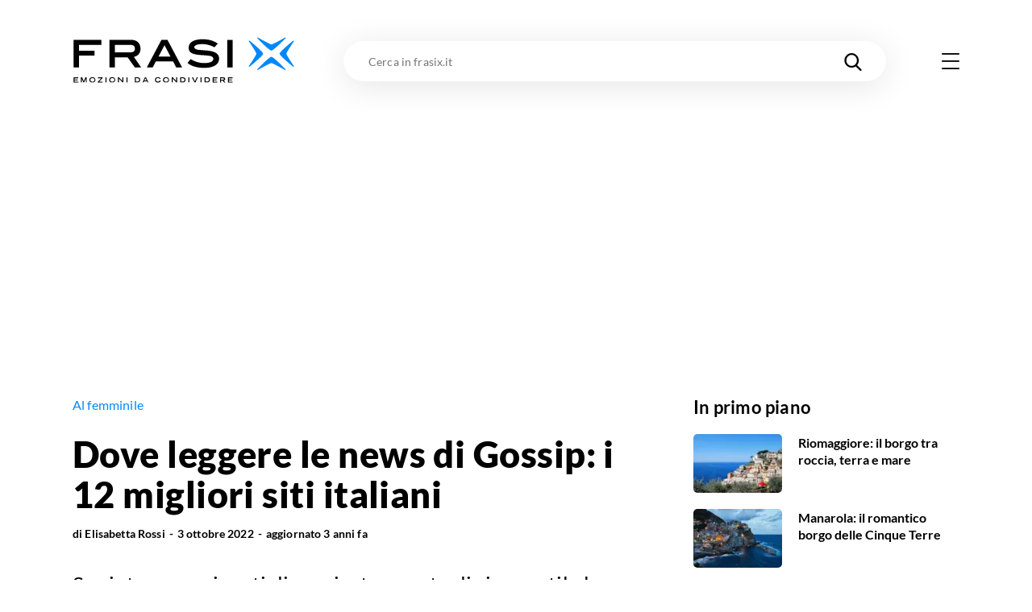

--- FILE ---
content_type: text/html; charset=utf-8
request_url: https://frasix.it/2022/10/03/dove-leggere-le-news-di-gossip-i-12-migliori-siti-italiani
body_size: 38877
content:
<!DOCTYPE html><html lang="it"><head><meta charSet="utf-8"/><meta name="viewport" content="width=device-width"/><meta property="fb:app_id" content="1740793402730665"/><meta property="og:locale" content="it_IT"/><meta property="og:site_name" content="FrasiX"/><link rel="apple-touch-icon" sizes="180x180" href="/favicons/apple-touch-icon.png"/><link rel="icon" type="image/png" sizes="32x32" href="/favicons/favicon-32x32.png"/><link rel="icon" type="image/png" sizes="16x16" href="/favicons/favicon-16x16.png"/><link rel="manifest" href="/site.webmanifest.json"/><link rel="mask-icon" href="/favicons/safari-pinned-tab.svg" color="#0289fb"/><meta name="msapplication-TileColor" content="#0289fb"/><meta name="msapplication-TileImage" content="/favicons/mstile-144x144.png"/><meta name="theme-color" content="#0289fb"/><title>I 12 migliori siti italiani dove leggere news di gossip</title><meta name="robots" content="index,follow"/><meta name="googlebot" content="index,follow"/><meta name="description" content="I 12 migliori siti italiani dove leggere notizie di gossip. Scopri subito la nostra lista per scegliere i tuoi preferiti!"/><meta property="og:title" content="I 12 migliori siti italiani dove leggere news di gossip"/><meta property="og:description" content="I 12 migliori siti italiani dove leggere notizie di gossip. Scopri subito la nostra lista per scegliere i tuoi preferiti!"/><meta property="og:url" content="https://frasix.it/2022/10/03/dove-leggere-le-news-di-gossip-i-12-migliori-siti-italiani"/><meta property="og:type" content="article"/><meta property="article:published_time" content="2022-10-03T14:16:00Z"/><meta property="article:modified_time" content="2022-10-03T13:28:58.567Z"/><meta property="article:author" content="https://www.facebook.com/elisabettarossibrizzi/"/><meta property="article:section" content="Al femminile"/><meta property="og:image" content="https://cdn.frasix.it/image/frasix/069903c6-1887-4c8a-99c7-64f0df2260c8/10-migliori-siti-di-gossip-pexels-andrea-piacquadio-3794163-1200x630.jpg"/><meta property="og:image:alt" content="Copertina I 12 migliori siti di gossip italiani"/><meta property="og:image:width" content="1200"/><meta property="og:image:height" content="630"/><link rel="canonical" href="https://frasix.it/2022/10/03/dove-leggere-le-news-di-gossip-i-12-migliori-siti-italiani"/><script type="application/ld+json">{
    "@context": "https://schema.org",
    "@type": "Article",
    "mainEntityOfPage": {
      "@type": "WebPage",
      "@id": "https://frasix.it/2022/10/03/dove-leggere-le-news-di-gossip-i-12-migliori-siti-italiani"
    },
    "headline": "Dove leggere le news di Gossip: i 12 migliori siti italiani",
    "image": [
      "https://cdn.frasix.it/image/frasix/069903c6-1887-4c8a-99c7-64f0df2260c8/10-migliori-siti-di-gossip-pexels-andrea-piacquadio-3794163-1080x1080.jpg","https://cdn.frasix.it/image/frasix/069903c6-1887-4c8a-99c7-64f0df2260c8/10-migliori-siti-di-gossip-pexels-andrea-piacquadio-3794163-1920x1080.jpg","https://cdn.frasix.it/image/frasix/069903c6-1887-4c8a-99c7-64f0df2260c8/10-migliori-siti-di-gossip-pexels-andrea-piacquadio-3794163-1440x1080.jpg"
     ],
    "datePublished": "2022-10-03T14:16:00Z",
    "dateModified": "2022-10-03T13:28:58.567Z",
    "author": {"@type": "Person","name": "Elisabetta Rossi"},
    "publisher": {
      "@type": "Organization",
      "name": "FrasiX",
      "logo": {
        "@type": "ImageObject",
        "url": "https://frasix.it/assets/frasix.png"
      }
    },
    "description": "I 12 migliori siti italiani dove leggere notizie di gossip. Scopri subito la nostra lista per scegliere i tuoi preferiti!"
  }</script><script type="application/ld+json">{
    "@context": "https://schema.org",
    "@type": "BreadcrumbList",
    "itemListElement": [
      {
        "@type": "ListItem",
        "position": 1,
        "item": {
          "@id": "https://frasix.it/al-femminile",
          "name": "Al femminile"
        }
      }
     ]
  }</script><meta name="next-head-count" content="32"/><link rel="preconnect" href="https://www.googletagmanager.com"/><link rel="dns-prefetch" href="https://www.googletagmanager.com"/><link rel="preconnect" href="https://cdn.frasix.it"/><link rel="dns-prefetch" href="https://cdn.frasix.it"/><link rel="preload" href="/fonts/lato-regular-webfont.woff2" as="font" type="font/woff2" crossorigin=""/><link rel="preload" href="/fonts/lato-italic-webfont.woff2" as="font" type="font/woff2" crossorigin=""/><link rel="preload" href="/fonts/lato-bold-webfont.woff2" as="font" type="font/woff2" crossorigin=""/><link rel="preload" href="/fonts/lato-bolditalic-webfont.woff2" as="font" type="font/woff2" crossorigin=""/><link rel="preload" href="/fonts/lato-black-webfont.woff2" as="font" type="font/woff2" crossorigin=""/><link rel="preload" href="/fonts/fontello.woff2?884614" as="font" type="font/woff2" crossorigin=""/><script id="google-tag-manager" data-nscript="beforeInteractive">
                (function(w,d,s,l,i){w[l]=w[l]||[];w[l].push({'gtm.start':
                new Date().getTime(),event:'gtm.js'});var f=d.getElementsByTagName(s)[0],
                j=d.createElement(s),dl=l!='dataLayer'?'&l='+l:'';j.async=true;j.src=
                'https://www.googletagmanager.com/gtm.js?id='+i+dl;f.parentNode.insertBefore(j,f);
                })(window,document,'script','dataLayer','GTM-WX9ZHR6V');
            </script><link rel="preload" href="/_next/static/css/a2fec7097d6ef13f.css" as="style"/><link rel="stylesheet" href="/_next/static/css/a2fec7097d6ef13f.css" data-n-g=""/><noscript data-n-css=""></noscript><script defer="" nomodule="" src="/_next/static/chunks/polyfills-c67a75d1b6f99dc8.js"></script><script src="/_next/static/chunks/webpack-193c42710e248047.js" defer=""></script><script src="/_next/static/chunks/framework-f44ba79936f400b5.js" defer=""></script><script src="/_next/static/chunks/main-5e8b8fd23357a67c.js" defer=""></script><script src="/_next/static/chunks/pages/_app-8354fc6f31623054.js" defer=""></script><script src="/_next/static/chunks/6150-80f7f6754ce024b3.js" defer=""></script><script src="/_next/static/chunks/5675-16969844b125457f.js" defer=""></script><script src="/_next/static/chunks/5196-019a6bd3412363fd.js" defer=""></script><script src="/_next/static/chunks/152-7211663bc7591be7.js" defer=""></script><script src="/_next/static/chunks/4658-3a32787991f969a0.js" defer=""></script><script src="/_next/static/chunks/5684-6b590dae7efd7a58.js" defer=""></script><script src="/_next/static/chunks/3315-da453e70c1118877.js" defer=""></script><script src="/_next/static/chunks/6993-dc172fe3634201c8.js" defer=""></script><script src="/_next/static/chunks/pages/%5Byear%5D/%5Bmonth%5D/%5Bday%5D/%5BpostSlug%5D-d730d4ec198157de.js" defer=""></script><script src="/_next/static/aZlY2Lel98b4-HuO2Evl6/_buildManifest.js" defer=""></script><script src="/_next/static/aZlY2Lel98b4-HuO2Evl6/_ssgManifest.js" defer=""></script><style id="__jsx-3176112667">@charset "UTF-8";:root{--color-primary:#0289fb;--color-primary-darker:#02124b;--color-secondary:#f5bc43;--color-tertiary:#4fc871;--color-tertiary-darker:#36ae58;--color-grey:#e9e9e9;--container:1140px;--container-max:1320px;--container-padding:15px;--cubic-easing:cubic-bezier(0.86,0,0.07,1);--box-shadow:0 1px 5px 0 rgba(0,0,0,0.1);--box-shadow-max:0px 5px 40px 0 rgba(0,0,0,0.1);--border-radius:10px;--background-placeholder:#ddd;--margin:30px;--margin-max:55px;--column-dx:330px;}@media only screen and (min-width:768px){:root{--container-padding:20px;--margin:45px;--margin-max:85px;}}@media only screen and (min-width:980px){:root{--margin:60px;--margin-max:125px;}}html{font-size:100%;-webkit-font-smoothing:antialiased;-moz-osx-font-smoothing:grayscale;-ms-text-size-adjust:100%;-webkit-text-size-adjust:100%;}html.no-scroll{overflow:hidden;}body{color:#000;font-family:"Lato Regular",sans-serif;min-height:100vh;min-height:-webkit-fill-available;min-width:320px;margin:0 auto;-webkit-font-smoothing:antialiased;-moz-osx-font-smoothing:grayscale;}html.no-scroll body{overflow:hidden;}body:not(.body--withskin){overflow-x:hidden;}body.body--withskin{--container-max:1100px;margin-left:auto;margin-right:auto;max-width:1100px;}@media only screen and (min-width:1281px){body.body--withskin{margin-top:120px;}}body.body--withskin #gpt-slot-1,body.body--withskin main,body.body--withskin #__next{background-color:#fff;}::-moz-selection{background:#b3d4fc;text-shadow:none;}::selection{background:#b3d4fc;text-shadow:none;}hr{display:block;height:1px;border:0;border-top:1px solid #ccc;margin:1em 0;padding:0;}audio,canvas,iframe,img,svg,video{vertical-align:middle;}fieldset{border:0;margin:0;padding:0;}a[href],button{touch-action:manipulation;}a{-webkit-text-decoration:none;text-decoration:none;color:inherit;}input::-moz-focus-inner{border:0;}ul{list-style-type:none;padding:0;margin:0;}h1,h2,h3,h4,h5,h6,figure{font-weight:400;margin:0;}b,strong{font-weight:400;}*,*:before,*:after{box-sizing:border-box;}img{image-orientation:from-image;-ms-interpolation-mode:bicubic;}input,select,textarea,button{font-family:"Lato Regular",sans-serif;}textarea{box-sizing:border-box;resize:vertical;}table{border-collapse:collapse;border-spacing:0;}button{padding:0;-webkit-appearance:none;-moz-appearance:none;-webkit-appearance:none;-moz-appearance:none;appearance:none;border:0;border-radius:0;background:transparent;line-height:1;cursor:pointer;}button:focus{outline:none;}[class^=icon-]:before,[class*=" icon-"]:before{margin:0;width:auto;}.visuallyhidden{border:0;-webkit-clip:rect(0 0 0 0);clip:rect(0 0 0 0);height:1px;margin:-1px;overflow:hidden;padding:0;position:absolute;width:1px;}.visuallyhidden.focusable:active,.visuallyhidden.focusable:focus{-webkit-clip:auto;clip:auto;height:auto;margin:0;overflow:visible;position:static;width:auto;}.slider.swiper{display:-webkit-box;display:-webkit-flex;display:-ms-flexbox;display:flex;-webkit-flex-direction:column;-ms-flex-direction:column;flex-direction:column;position:static;}@media only screen and (max-width:767px){.slider.swiper{overflow:visible;}}.slider.swiper.swiper-horizontal .swiper-button-prev,.slider.swiper.swiper-horizontal .swiper-button-next,.slider.swiper.swiper-horizontal .swiper-pagination{opacity:1;}.slider.swiper .swiper-button-prev,.slider.swiper .swiper-button-next{background-color:#fff;border-radius:50%;box-shadow:0px 1px 30px 0 rgba(0,0,0,0.1);height:53px;margin-top:0;opacity:0;-webkit-transform:translateY(-50%);-ms-transform:translateY(-50%);transform:translateY(-50%);width:53px;}@media only screen and (max-width:1279px){.slider.swiper .swiper-button-prev,.slider.swiper .swiper-button-next{display:none;}}@media only screen and (min-width:1366px){.slider.swiper .swiper-button-prev,.slider.swiper .swiper-button-next{height:63px;width:63px;}}.slider.swiper .swiper-button-prev:after,.slider.swiper .swiper-button-next:after{color:#000;font-size:22px;-webkit-transition:color 0.3s ease;transition:color 0.3s ease;}@media only screen and (min-width:1366px){.slider.swiper .swiper-button-prev:after,.slider.swiper .swiper-button-next:after{font-size:27px;}}.slider.swiper .swiper-button-prev.swiper-button-disabled,.slider.swiper .swiper-button-next.swiper-button-disabled{display:none;}.no-touchevents .slider.swiper .swiper-button-prev:hover:after,.no-touchevents .slider.swiper .swiper-button-next:hover:after{color:var(--color-primary);}.slider.swiper .swiper-button-prev{left:0;-webkit-transform:translate(-50%,-50%);-ms-transform:translate(-50%,-50%);transform:translate(-50%,-50%);}.slider.swiper .swiper-button-prev:after{content:"\e803";font-family:"fontello";}.slider.swiper .swiper-button-next{right:0;-webkit-transform:translate(50%,-50%);-ms-transform:translate(50%,-50%);transform:translate(50%,-50%);}.slider.swiper .swiper-button-next:after{content:"\e804";font-family:"fontello";}.slider.swiper .swiper-pagination{opacity:0;}.slider.swiper .swiper-scrollbar{background-color:#ecebeb;border-radius:2px;height:3px;margin-top:15px;-webkit-order:5;-ms-flex-order:5;order:5;position:static;width:100%;}@media only screen and (max-width:767px){.slider.swiper .swiper-scrollbar{width:calc(100% + 25px);}}@media only screen and (min-width:1280px){.slider.swiper .swiper-scrollbar{display:none;}}.slider.swiper .swiper-scrollbar>.swiper-scrollbar-drag{background-color:var(--color-primary);height:100%;}.container{margin:0 auto;max-width:var(--container);width:100%;}.container.container--max{max-width:var(--container-max);}.container.container--withpadding{padding:0 var(--container-padding);}@media only screen and (min-width:1100px){.body--withskin .content__outofcontainer .container{max-width:calc(var(--container) - var(--container-padding) * 2);}}@media only screen and (min-width:1280px){.body--withskin .post__sticky .container{max-width:calc(var(--container) - var(--container-padding) * 4 - 15px);}}.page{padding-bottom:var(--margin-max);}@media only screen and (max-width:979px){.page__inner{margin:0 calc(var(--container-padding) * -1);overflow:hidden;padding:0 var(--container-padding) 5px;}}.page__header{margin-top:20px;position:relative;z-index:10;}@media only screen and (min-width:768px){.page__header{margin-top:30px;}}@media only screen and (min-width:980px){.page__header{margin-top:40px;}}@media only screen and (max-width:767px){.page__header.page__header--withillustration{margin-bottom:150px;}}@media only screen and (min-width:768px){.page__header.page__header--withillustration{min-height:150px;}}@media only screen and (min-width:768px){.page__header.page__header--withillustration h1,.page__header.page__header--withillustration .page__header-text{width:50%;}}@media only screen and (min-width:980px){.page__header.page__header--withillustration h1,.page__header.page__header--withillustration .page__header-text{width:43%;}}.page__header .page__header-image{border-radius:50%;display:inline-block;-webkit-flex-shrink:0;-ms-flex-negative:0;flex-shrink:0;height:60px;margin-right:15px;overflow:hidden;width:60px;}@media only screen and (min-width:768px){.page__header .page__header-image{height:80px;margin-right:25px;width:80px;}}.page__header h1{font-family:"Lato Bold",sans-serif;font-size:28px;-webkit-letter-spacing:0.28px;-moz-letter-spacing:0.28px;-ms-letter-spacing:0.28px;letter-spacing:0.28px;line-height:1.13;}@media only screen and (min-width:768px){.page__header h1{font-size:37px;-webkit-letter-spacing:0.37px;-moz-letter-spacing:0.37px;-ms-letter-spacing:0.37px;letter-spacing:0.37px;}}@media only screen and (min-width:980px){.page__header h1{font-size:45px;-webkit-letter-spacing:0.45px;-moz-letter-spacing:0.45px;-ms-letter-spacing:0.45px;letter-spacing:0.45px;}}.page__header h1 mark{background:none;color:var(--color-primary);}.page__header .button{margin-top:15px;}@media only screen and (min-width:768px){.page__header .button{margin-top:25px;}}.page__header-text{font-size:17px;-webkit-letter-spacing:0.17px;-moz-letter-spacing:0.17px;-ms-letter-spacing:0.17px;letter-spacing:0.17px;line-height:1.6;margin-top:15px;}@media only screen and (min-width:768px){.page__header-text{font-size:18px;-webkit-letter-spacing:0.18px;-moz-letter-spacing:0.18px;-ms-letter-spacing:0.18px;letter-spacing:0.18px;margin-top:20px;}}.page__body{margin-top:var(--margin);position:relative;z-index:5;}.page__columns{display:-webkit-box;display:-webkit-flex;display:-ms-flexbox;display:flex;}@media only screen and (max-width:979px){.page__columns{-webkit-flex-direction:column;-ms-flex-direction:column;flex-direction:column;}}.page__column--sx{padding-top:var(--margin);position:relative;width:100%;z-index:10;}@media only screen and (min-width:980px){.page__column--sx{-webkit-flex:0 0 auto;-ms-flex:0 0 auto;flex:0 0 auto;width:calc(100% - var(--column-dx));}}@media only screen and (min-width:980px){.page__column--sx:not(:only-child){padding-right:35px;}}@media only screen and (min-width:1280px){.page__column--sx:not(:only-child){padding-right:55px;}}.page--article .page__column--sx,.page--quote .page__column--sx{padding-top:20px;}@media only screen and (min-width:768px){.page--article .page__column--sx,.page--quote .page__column--sx{padding-top:30px;}}@media only screen and (min-width:980px){.page--article .page__column--sx,.page--quote .page__column--sx{padding-top:40px;}}.page__column--dx{-webkit-flex:0 0 auto;-ms-flex:0 0 auto;flex:0 0 auto;padding-top:var(--margin);}@media only screen and (max-width:979px){.page__column--dx{display:none;-webkit-order:-1;-ms-flex-order:-1;order:-1;}}@media only screen and (min-width:980px){.page__column--dx{width:var(--column-dx);}}@media only screen and (min-width:980px){.page__column--dx.is-sticky{-webkit-align-self:flex-start;-ms-flex-item-align:start;align-self:flex-start;position:-webkit-sticky;position:sticky;top:70px;}}.page--article .page__column--dx,.page--quote .page__column--dx{padding-top:20px;}@media only screen and (min-width:768px){.page--article .page__column--dx,.page--quote .page__column--dx{padding-top:30px;}}@media only screen and (min-width:980px){.page--article .page__column--dx,.page--quote .page__column--dx{padding-top:40px;}}.page__sentinel{height:5px;}.content__outofcolumn{background-color:#fff;width:calc(100vw - var(--container-padding) * 2);}@media only screen and (min-width:1140px){.content__outofcolumn{width:calc(var(--container) - var(--container-padding) * 2);}}@media only screen and (min-width:1100px){.body--withskin .content__outofcolumn{margin-left:calc(var(--container-padding) * -1);padding:0 var(--container-padding);}}@media only screen and (max-width:1139px){.content__outofcontainer{margin-left:calc(var(--container-padding) * -1);margin-right:calc(var(--container-padding) * -1);width:100vw;}}@media only screen and (min-width:1140px){.content__outofcontainer{left:50%;max-width:var(--container-max);position:relative;-webkit-transform:translateX(-50%);-ms-transform:translateX(-50%);transform:translateX(-50%);width:100vw;}}.content__outofcontainer+.button{padding-top:15px;}@media only screen and (min-width:768px){.content__outofcontainer+.button{padding-top:30px;}}@media only screen and (max-width:1319px){.content__outofcontainer>div>div{border-radius:0 !important;}}.section:not(:first-child){margin-top:var(--margin);}.content__inner .section{margin:var(--margin) 0;}.content__inner .section:first-child{margin-top:0;}.content__inner .section:last-child{margin-bottom:0;}.section__header{margin-bottom:20px;}@media only screen and (min-width:768px){.section__header{margin-bottom:35px;}}.section__header.section__header--withillustration{margin-bottom:0;margin-top:var(--margin-max);max-width:230px;min-height:180px;}@media only screen and (min-width:768px){.section__header.section__header--withillustration{max-width:300px;min-height:130px;}}@media only screen and (min-width:980px){.section__header.section__header--withillustration{max-width:345px;min-height:150px;}}@media only screen and (min-width:1280px){.section__header.section__header--withillustration{max-width:360px;}}.section__header h2,.section__header h3{font-family:"Lato Bold",sans-serif;font-size:23px;-webkit-letter-spacing:0.23px;-moz-letter-spacing:0.23px;-ms-letter-spacing:0.23px;letter-spacing:0.23px;line-height:1.17;}@media only screen and (min-width:768px){.section__header h2,.section__header h3{font-size:29px;-webkit-letter-spacing:0.29px;-moz-letter-spacing:0.29px;-ms-letter-spacing:0.29px;letter-spacing:0.29px;}}@media only screen and (min-width:980px){.section__header h2,.section__header h3{font-size:35px;-webkit-letter-spacing:0.35px;-moz-letter-spacing:0.35px;-ms-letter-spacing:0.35px;letter-spacing:0.35px;}}.section__header h2 mark,.section__header h3 mark{background:none;color:var(--color-primary);-webkit-transition:color 0.3s ease;transition:color 0.3s ease;}.no-touchevents .section__header h2 a:hover mark,.no-touchevents .section__header h3 a:hover mark{color:var(--color-primary-darker);}.section__header h2 span,.section__header h3 span{font-family:"Lato Regular",sans-serif;font-size:15px;-webkit-letter-spacing:0.15px;-moz-letter-spacing:0.15px;-ms-letter-spacing:0.15px;letter-spacing:0.15px;}@media only screen and (min-width:768px){.section__header h2 span,.section__header h3 span{font-size:19px;-webkit-letter-spacing:0.19px;-moz-letter-spacing:0.19px;-ms-letter-spacing:0.19px;letter-spacing:0.19px;}}@media only screen and (min-width:980px){.section__header h2 span,.section__header h3 span{font-size:25px;-webkit-letter-spacing:0.25px;-moz-letter-spacing:0.25px;-ms-letter-spacing:0.25px;letter-spacing:0.25px;}}.section__slider{position:relative;}.section__slider>.button{padding-top:15px;position:relative;z-index:10;}@media only screen and (min-width:768px){.section__slider>.button{padding-top:30px;}}.page--static .rich-txt>.rich-txt__section{margin-top:var(--margin);}.rich-txt p a:not([class*=icon-]),.rich-txt>ul a:not([class*=icon-]),.rich-txt>.rich-txt__section>ul a:not([class*=icon-]),.rich-txt>ol a:not([class*=icon-]),.rich-txt>.rich-txt__section>ol a:not([class*=icon-]),.rich-txt h2 a:not([class*=icon-]),.rich-txt h3 a:not([class*=icon-]),.rich-txt h4 a:not([class*=icon-]),.rich-txt table a:not([class*=icon-]){border-bottom:2px solid var(--color-secondary);color:var(--color-primary);padding-bottom:1px;-webkit-text-decoration:underline;text-decoration:underline;-webkit-transition:opacity 0.3s ease;transition:opacity 0.3s ease;}.rich-txt p a:not([class*=icon-]):not([class*=icon-]),.rich-txt>ul a:not([class*=icon-]):not([class*=icon-]),.rich-txt>.rich-txt__section>ul a:not([class*=icon-]):not([class*=icon-]),.rich-txt>ol a:not([class*=icon-]):not([class*=icon-]),.rich-txt>.rich-txt__section>ol a:not([class*=icon-]):not([class*=icon-]),.rich-txt h2 a:not([class*=icon-]):not([class*=icon-]),.rich-txt h3 a:not([class*=icon-]):not([class*=icon-]),.rich-txt h4 a:not([class*=icon-]):not([class*=icon-]),.rich-txt table a:not([class*=icon-]):not([class*=icon-]){-webkit-text-decoration:none;text-decoration:none;}.no-touchevents .rich-txt p a:not([class*=icon-]):hover,.no-touchevents .rich-txt>ul a:not([class*=icon-]):hover,.no-touchevents .rich-txt>.rich-txt__section>ul a:not([class*=icon-]):hover,.no-touchevents .rich-txt>ol a:not([class*=icon-]):hover,.no-touchevents .rich-txt>.rich-txt__section>ol a:not([class*=icon-]):hover,.no-touchevents .rich-txt h2 a:not([class*=icon-]):hover,.no-touchevents .rich-txt h3 a:not([class*=icon-]):hover,.no-touchevents .rich-txt h4 a:not([class*=icon-]):hover,.no-touchevents .rich-txt table a:not([class*=icon-]):hover{opacity:0.7;}@media only screen and (min-width:768px){.rich-txt p a:not([class*=icon-]),.rich-txt>ul a:not([class*=icon-]),.rich-txt>.rich-txt__section>ul a:not([class*=icon-]),.rich-txt>ol a:not([class*=icon-]),.rich-txt>.rich-txt__section>ol a:not([class*=icon-]),.rich-txt h2 a:not([class*=icon-]),.rich-txt h3 a:not([class*=icon-]),.rich-txt h4 a:not([class*=icon-]),.rich-txt table a:not([class*=icon-]){padding-bottom:2px;}}.rich-txt p a[class*=icon-],.rich-txt>ul a[class*=icon-],.rich-txt>.rich-txt__section>ul a[class*=icon-],.rich-txt>ol a[class*=icon-],.rich-txt>.rich-txt__section>ol a[class*=icon-],.rich-txt h2 a[class*=icon-],.rich-txt h3 a[class*=icon-],.rich-txt h4 a[class*=icon-],.rich-txt table a[class*=icon-]{color:var(--color-primary);-webkit-transition:color 0.3s ease;transition:color 0.3s ease;}.no-touchevents .rich-txt p a[class*=icon-]:hover,.no-touchevents .rich-txt>ul a[class*=icon-]:hover,.no-touchevents .rich-txt>.rich-txt__section>ul a[class*=icon-]:hover,.no-touchevents .rich-txt>ol a[class*=icon-]:hover,.no-touchevents .rich-txt>.rich-txt__section>ol a[class*=icon-]:hover,.no-touchevents .rich-txt h2 a[class*=icon-]:hover,.no-touchevents .rich-txt h3 a[class*=icon-]:hover,.no-touchevents .rich-txt h4 a[class*=icon-]:hover,.no-touchevents .rich-txt table a[class*=icon-]:hover{color:var(--color-primary-darker);}.rich-txt p i,.rich-txt>ul i,.rich-txt>.rich-txt__section>ul i,.rich-txt>ol i,.rich-txt>.rich-txt__section>ol i,.rich-txt h2 i,.rich-txt h3 i,.rich-txt h4 i,.rich-txt table i{font-family:"Lato Italic",sans-serif;}.rich-txt p i strong,.rich-txt>ul i strong,.rich-txt>.rich-txt__section>ul i strong,.rich-txt>ol i strong,.rich-txt>.rich-txt__section>ol i strong,.rich-txt h2 i strong,.rich-txt h3 i strong,.rich-txt h4 i strong,.rich-txt table i strong{font-family:"Lato Bold Italic",sans-serif;}.rich-txt p strong,.rich-txt>ul strong,.rich-txt>.rich-txt__section>ul strong,.rich-txt>ol strong,.rich-txt>.rich-txt__section>ol strong,.rich-txt h2 strong,.rich-txt h3 strong,.rich-txt h4 strong,.rich-txt table strong{font-family:"Lato Bold",sans-serif;}.rich-txt p strong i,.rich-txt>ul strong i,.rich-txt>.rich-txt__section>ul strong i,.rich-txt>ol strong i,.rich-txt>.rich-txt__section>ol strong i,.rich-txt h2 strong i,.rich-txt h3 strong i,.rich-txt h4 strong i,.rich-txt table strong i{font-family:"Lato Bold Italic",sans-serif;}.rich-txt p mark,.rich-txt>ul mark,.rich-txt>.rich-txt__section>ul mark,.rich-txt>ol mark,.rich-txt>.rich-txt__section>ol mark,.rich-txt h2 mark,.rich-txt h3 mark,.rich-txt h4 mark,.rich-txt table mark{background-color:var(--color-secondary);padding:0 2px;}.rich-txt p u,.rich-txt>ul u,.rich-txt>.rich-txt__section>ul u,.rich-txt>ol u,.rich-txt>.rich-txt__section>ol u,.rich-txt h2 u,.rich-txt h3 u,.rich-txt h4 u,.rich-txt table u{box-shadow:inset 0 -3px var(--color-primary);-webkit-text-decoration:none;text-decoration:none;}.rich-txt p:first-child{margin-top:0;}.rich-txt p:last-child{margin-bottom:0;}.rich-txt p+ul,.rich-txt p+ol{margin-top:-0.6em;}.rich-txt p>a[class*=icon-]:not(:last-of-type){margin-right:25px;}@media only screen and (min-width:768px){.rich-txt p>a[class*=icon-]:not(:last-of-type){margin-right:35px;}}.rich-txt>ul,.rich-txt>.rich-txt__section>ul,.rich-txt>ol,.rich-txt>.rich-txt__section>ol{margin-left:0;padding-left:1em;}.rich-txt>ul ul,.rich-txt>ul ol,.rich-txt>.rich-txt__section>ul ul,.rich-txt>.rich-txt__section>ul ol,.rich-txt>ol ul,.rich-txt>ol ol,.rich-txt>.rich-txt__section>ol ul,.rich-txt>.rich-txt__section>ol ol{padding-left:1em;}.rich-txt>ul ul ul,.rich-txt>ul ul ol,.rich-txt>ul ol ul,.rich-txt>ul ol ol,.rich-txt>.rich-txt__section>ul ul ul,.rich-txt>.rich-txt__section>ul ul ol,.rich-txt>.rich-txt__section>ul ol ul,.rich-txt>.rich-txt__section>ul ol ol,.rich-txt>ol ul ul,.rich-txt>ol ul ol,.rich-txt>ol ol ul,.rich-txt>ol ol ol,.rich-txt>.rich-txt__section>ol ul ul,.rich-txt>.rich-txt__section>ol ul ol,.rich-txt>.rich-txt__section>ol ol ul,.rich-txt>.rich-txt__section>ol ol ol{padding-left:2em;}.rich-txt>ul,.rich-txt>.rich-txt__section>ul{list-style:disc;}.rich-txt>ul ul,.rich-txt>.rich-txt__section>ul ul{list-style:circle;}.rich-txt>ul ol,.rich-txt>.rich-txt__section>ul ol{list-style:decimal;}.rich-txt>ol ul,.rich-txt>.rich-txt__section>ol ul{list-style:disc;}.rich-txt>ol ol,.rich-txt>.rich-txt__section>ol ol{list-style:lower-latin;}.rich-txt>h2,.rich-txt .rich-txt__section>h2,.rich-txt>h3,.rich-txt .rich-txt__section>h3,.rich-txt>h4,.rich-txt .rich-txt__section>h4{font-family:"Lato Bold",sans-serif;}.rich-txt>h2,.rich-txt .rich-txt__section>h2{font-size:21px;-webkit-letter-spacing:0.21px;-moz-letter-spacing:0.21px;-ms-letter-spacing:0.21px;letter-spacing:0.21px;}@media only screen and (min-width:768px){.rich-txt>h2,.rich-txt .rich-txt__section>h2{font-size:25px;-webkit-letter-spacing:0.25px;-moz-letter-spacing:0.25px;-ms-letter-spacing:0.25px;letter-spacing:0.25px;}}.rich-txt>h3,.rich-txt .rich-txt__section>h3,.rich-txt>h4,.rich-txt .rich-txt__section>h4{font-size:18px;-webkit-letter-spacing:0.18px;-moz-letter-spacing:0.18px;-ms-letter-spacing:0.18px;letter-spacing:0.18px;}.rich-txt>img{display:block;height:auto;max-width:100%;}.rich-txt .video__wrapper{border-radius:var(--border-radius);height:0;overflow:hidden;padding-bottom:56.25%;position:relative;}.rich-txt .video__wrapper iframe{height:100%;left:0;position:absolute;top:0;width:100%;}.rich-txt .table__wrapper{margin:1em 0;}@media only screen and (max-width:767px){.rich-txt .table__wrapper{overflow-y:auto;position:relative;}}.rich-txt table{border:1px solid var(--color-primary);width:100%;}.rich-txt table th,.rich-txt table td{padding:10px;}@media only screen and (min-width:768px){.rich-txt table th,.rich-txt table td{padding:10px 15px;}}.rich-txt table th{background-color:var(--color-primary);border-right-color:var(--color-primary);color:#fff;text-align:left;}@media only screen and (max-width:767px){.rich-txt table th{font-size:16px;line-height:1.2;}}.rich-txt table td{vertical-align:top;}@media only screen and (max-width:767px){.rich-txt table td{font-size:14px;line-height:1;}}.rich-txt table td:first-child,.rich-txt table td:last-child{width:100px;}@media only screen and (min-width:768px){.rich-txt table td:first-child,.rich-txt table td:last-child{width:250px;}}.banner{margin:calc(var(--margin) - 10px) 0 0;min-height:310px;padding:20px 0 5px;position:relative;width:100%;}@media only screen and (min-width:768px){.banner{padding:20px 0;}}.banner:not(.banner--incontent):before,.banner.banner--incontent>div:before{color:#bcbfc5;content:"Pubblicità";display:block;font-family:"Lato Bold",sans-serif;font-size:8px;-webkit-letter-spacing:0.24px;-moz-letter-spacing:0.24px;-ms-letter-spacing:0.24px;letter-spacing:0.24px;position:absolute;text-align:center;text-transform:uppercase;top:6px;width:100%;}@media only screen and (max-width:979px){.banner.banner--incontent{left:50%;margin-left:-50vw;position:relative;width:100vw;}}.banner.banner--incontent{min-height:480px;padding:0;}.banner.banner--incontent>div{display:-webkit-box;display:-webkit-flex;display:-ms-flexbox;display:flex;-webkit-box-pack:center;-webkit-justify-content:center;-ms-flex-pack:center;justify-content:center;padding:20px 0 5px;position:-webkit-sticky;position:sticky;top:80px;z-index:80;}@media only screen and (min-width:768px){.banner.banner--incontent>div{padding:20px 0;top:110px;}}.page__column--dx .banner:first-child{margin-top:0;}.page__column--dx .banner:last-child{margin-bottom:0;}.page:not(.page--home) .banner:first-child{margin-top:0;}</style><style id="__jsx-69447177">.logo.jsx-69447177{-webkit-flex-shrink:0;-ms-flex-negative:0;flex-shrink:0;}@media only screen and (min-width:768px){.logo.logo--menu.jsx-69447177{display:none;}}.logo.jsx-69447177 img.jsx-69447177{display:block;height:auto;width:170px;}@media only screen and (min-width:768px){.logo.jsx-69447177 img.jsx-69447177{width:200px;}}@media only screen and (min-width:980px){.logo.jsx-69447177 img.jsx-69447177{width:276px;}}</style><style id="__jsx-2668951041">.searchinput.jsx-2668951041{background-color:#fff;height:40px;position:relative;width:100%;}@media only screen and (max-width:767px){.searchinput.jsx-2668951041{margin-top:20px;-webkit-order:3;-ms-flex-order:3;order:3;}}@media only screen and (min-width:768px){.searchinput.jsx-2668951041{height:45px;margin:0 45px 0 40px;}}@media only screen and (min-width:980px){.searchinput.jsx-2668951041{height:50px;margin:0 65px 0 60px;}}.search__box .searchinput.jsx-2668951041{margin:0;}.searchinput.jsx-2668951041>form.jsx-2668951041{height:100%;}.searchinput.jsx-2668951041 [type=search].jsx-2668951041{border:1px solid transparent;border-radius:25px;box-shadow:0px 6px 40px 0 rgba(0,0,0,0.1);font-family:"Lato Bold",sans-serif;font-size:12px;height:40px;-webkit-letter-spacing:0.12px;-moz-letter-spacing:0.12px;-ms-letter-spacing:0.12px;letter-spacing:0.12px;padding:0 40px 0 15px;position:relative;-webkit-transition:all 0.3s ease;transition:all 0.3s ease;-webkit-appearance:none;width:100%;z-index:15;}@media only screen and (min-width:768px){.searchinput.jsx-2668951041 [type=search].jsx-2668951041{font-size:14px;height:45px;-webkit-letter-spacing:0.14px;-moz-letter-spacing:0.14px;-ms-letter-spacing:0.14px;letter-spacing:0.14px;padding:0 55px 0 25px;}}@media only screen and (min-width:980px){.searchinput.jsx-2668951041 [type=search].jsx-2668951041{height:50px;padding:0 80px 0 30px;}}.search__box .searchinput.jsx-2668951041 [type=search].jsx-2668951041{border:none;border-radius:0;box-shadow:none;font-size:19px;-webkit-letter-spacing:0.19px;-moz-letter-spacing:0.19px;-ms-letter-spacing:0.19px;letter-spacing:0.19px;}@media only screen and (min-width:768px){.search__box .searchinput.jsx-2668951041 [type=search].jsx-2668951041{font-size:25px;-webkit-letter-spacing:0.25px;-moz-letter-spacing:0.25px;-ms-letter-spacing:0.25px;letter-spacing:0.25px;}}.search__box .searchinput.jsx-2668951041 [type=search]:focus.jsx-2668951041{box-shadow:none;}.searchinput.jsx-2668951041 [type=search]:focus.jsx-2668951041{border-color:var(--color-primary);box-shadow:0px 6px 40px 0 rgba(2,137,251,0.1);outline:none;}.searchinput.jsx-2668951041 [type=search]:focus.jsx-2668951041+button.jsx-2668951041{color:var(--color-primary);}.searchinput.jsx-2668951041 [type=search].jsx-2668951041::-webkit-input-placeholder{font-family:"Lato Regular",sans-serif;}.searchinput.jsx-2668951041 [type=search].jsx-2668951041:-ms-input-placeholder{font-family:"Lato Regular",sans-serif;}.searchinput.jsx-2668951041 [type=search].jsx-2668951041::-webkit-input-placeholder{font-family:"Lato Regular",sans-serif;}.searchinput.jsx-2668951041 [type=search].jsx-2668951041::-moz-placeholder{font-family:"Lato Regular",sans-serif;}.searchinput.jsx-2668951041 [type=search].jsx-2668951041:-ms-input-placeholder{font-family:"Lato Regular",sans-serif;}.searchinput.jsx-2668951041 [type=search].jsx-2668951041::placeholder{font-family:"Lato Regular",sans-serif;}.searchinput.jsx-2668951041 button.jsx-2668951041{background-color:#fff;border-radius:25px;color:#000;font-size:16px;height:calc(100% - 2px);position:absolute;right:2px;top:50%;-webkit-transform:translateY(-50%);-ms-transform:translateY(-50%);transform:translateY(-50%);-webkit-transition:color 0.3s ease;transition:color 0.3s ease;width:40px;z-index:15;}@media only screen and (min-width:768px){.searchinput.jsx-2668951041 button.jsx-2668951041{font-size:18px;right:5px;width:55px;}}@media only screen and (min-width:980px){.searchinput.jsx-2668951041 button.jsx-2668951041{font-size:22px;right:1px;width:80px;}}.searchinput.jsx-2668951041 button.jsx-2668951041:before{position:relative;top:1px;}.searchinput__box.jsx-2668951041{background-color:#fff;border-radius:25px;box-shadow:0px 6px 40px 0 rgba(0,0,0,0.1);display:none;font-size:12px;left:0;-webkit-letter-spacing:0.12px;-moz-letter-spacing:0.12px;-ms-letter-spacing:0.12px;letter-spacing:0.12px;padding:40px 15px 0;position:absolute;top:0;width:100%;z-index:10;}@media only screen and (min-width:768px){.searchinput__box.jsx-2668951041{font-size:16px;-webkit-letter-spacing:0.16px;-moz-letter-spacing:0.16px;-ms-letter-spacing:0.16px;letter-spacing:0.16px;padding:45px 25px 0;}}@media only screen and (min-width:980px){.searchinput__box.jsx-2668951041{padding:50px 30px 0;}}.searchinput__box.is-open.jsx-2668951041{display:block;}.searchinput__box.is-open.jsx-2668951041~input.jsx-2668951041{border:none;box-shadow:none;}.searchinput__box.is-open.jsx-2668951041~input.jsx-2668951041:focus{box-shadow:none;}.searchinput__box.jsx-2668951041 ul.jsx-2668951041{border-top:1px solid #e6e8ed;max-height:200px;padding:15px 0 25px;overflow-y:auto;}@media only screen and (min-width:768px){.searchinput__box.jsx-2668951041 ul.jsx-2668951041{max-height:300px;padding:20px 0 30px;}}@media only screen and (min-width:980px){.searchinput__box.jsx-2668951041 ul.jsx-2668951041{padding:30px 0 40px;}}.searchinput__box.jsx-2668951041 ul.jsx-2668951041 li.jsx-2668951041:not(:last-child){margin-bottom:10px;}@media only screen and (min-width:768px){.searchinput__box.jsx-2668951041 ul.jsx-2668951041 li.jsx-2668951041:not(:last-child){margin-bottom:20px;}}.searchinput__box.jsx-2668951041 ul.jsx-2668951041 li.jsx-2668951041 a.jsx-2668951041{-webkit-transition:color 0.3s ease;transition:color 0.3s ease;}.no-touchevents .searchinput__box.jsx-2668951041 ul.jsx-2668951041 li.jsx-2668951041 a.jsx-2668951041:hover{color:var(--color-primary);}</style><style id="__jsx-3312070947">.header.jsx-3312070947{background-color:#fff;-webkit-flex-shrink:0;-ms-flex-negative:0;flex-shrink:0;padding:15px 0;position:relative;z-index:82;}@media only screen and (min-width:768px){.header.jsx-3312070947{padding:30px 0;}}@media only screen and (min-width:980px){.header.jsx-3312070947{padding:45px 0;}}.header.jsx-3312070947>div.jsx-3312070947{-webkit-align-items:center;-webkit-box-align:center;-ms-flex-align:center;align-items:center;display:-webkit-box;display:-webkit-flex;display:-ms-flexbox;display:flex;height:100%;-webkit-box-pack:justify;-webkit-justify-content:space-between;-ms-flex-pack:justify;justify-content:space-between;}@media only screen and (max-width:767px){.header.jsx-3312070947>div.jsx-3312070947{-webkit-flex-wrap:wrap;-ms-flex-wrap:wrap;flex-wrap:wrap;}}.header__burger.jsx-3312070947{-webkit-align-items:center;-webkit-box-align:center;-ms-flex-align:center;align-items:center;display:-webkit-box;display:-webkit-flex;display:-ms-flexbox;display:flex;-webkit-flex-shrink:0;-ms-flex-negative:0;flex-shrink:0;font-size:17px;height:30px;-webkit-box-pack:center;-webkit-justify-content:center;-ms-flex-pack:center;justify-content:center;margin-right:-7px;-webkit-transition:color 0.3s ease;transition:color 0.3s ease;width:30px;}@media only screen and (min-width:768px){.header__burger.jsx-3312070947{font-size:22px;margin-right:-4px;}}.no-touchevents .header__burger.jsx-3312070947:hover{color:var(--color-primary);}</style><style id="__jsx-89954102">.header__sticky.jsx-89954102{-webkit-align-items:center;-webkit-box-align:center;-ms-flex-align:center;align-items:center;display:-webkit-box;display:-webkit-flex;display:-ms-flexbox;display:flex;position:fixed;right:var(--container-padding);top:25px;-webkit-transition:z-index 0s ease 0.3s;transition:z-index 0s ease 0.3s;z-index:79;}@media only screen and (min-width:768px){.header__sticky.jsx-89954102{top:40px;}}@media only screen and (min-width:1140px){.header__sticky.jsx-89954102{right:calc(50% - var(--container) / 2 + var(--container-padding));}}.header__sticky.is-active.jsx-89954102 .header__sticky-button.jsx-89954102{-webkit-transform:translateY(0);-ms-transform:translateY(0);transform:translateY(0);}.header__sticky.is-open.jsx-89954102{-webkit-transition:z-index 0s ease 0s;transition:z-index 0s ease 0s;z-index:81;}.header__sticky.is-open.jsx-89954102 .header__sticky-button.icon-search.jsx-89954102{background-color:var(--color-primary);color:#fff;}.no-touchevents .header__sticky.is-open.jsx-89954102 .header__sticky-button.icon-search.jsx-89954102:hover{color:#fff;}.header__sticky.is-open.jsx-89954102 .header__sticky-button.icon-search.jsx-89954102+button.jsx-89954102{opacity:0;pointer-events:none;}.header__sticky-button.jsx-89954102{-webkit-align-items:center;-webkit-box-align:center;-ms-flex-align:center;align-items:center;background-color:#fff;border:3px solid #fff;border-radius:50%;box-shadow:-1.7px 1px 60px 0 rgba(0,0,0,0.15);display:-webkit-box;display:-webkit-flex;display:-ms-flexbox;display:flex;font-size:18px;height:46px;-webkit-box-pack:center;-webkit-justify-content:center;-ms-flex-pack:center;justify-content:center;-webkit-transform:translateY(-200%);-ms-transform:translateY(-200%);transform:translateY(-200%);-webkit-transition:background-color 0.3s ease,color 0.3s ease,-webkit-transform 0.3s ease,opacity 0.3s ease;-webkit-transition:background-color 0.3s ease,color 0.3s ease,transform 0.3s ease,opacity 0.3s ease;transition:background-color 0.3s ease,color 0.3s ease,transform 0.3s ease,opacity 0.3s ease;width:46px;}@media only screen and (min-width:768px){.header__sticky-button.jsx-89954102{border:5px solid #fff;font-size:22px;height:60px;width:60px;}}.header__sticky-button.jsx-89954102:not(:last-child){margin-right:15px;}@media only screen and (min-width:768px){.header__sticky-button.jsx-89954102:not(:last-child){margin-right:30px;}}.header__sticky-button.jsx-89954102:first-child{-webkit-transition-delay:0.1s;transition-delay:0.1s;}.no-touchevents .header__sticky-button.jsx-89954102:hover{color:var(--color-primary);}.search__box.jsx-89954102{-webkit-backface-visibility:hidden;backface-visibility:hidden;background-color:#fff;height:100vh;height:-webkit-fill-available;left:0;opacity:0;overflow:hidden;padding:95px 0 100px;position:fixed;top:0;-webkit-transition:opacity 0.3s ease,visibility 0.3s ease,z-index 0s ease 0.3s;transition:opacity 0.3s ease,visibility 0.3s ease,z-index 0s ease 0.3s;visibility:hidden;width:100%;z-index:-79;}@media only screen and (min-width:768px){.search__box.jsx-89954102{padding:145px 0 100px;}}.search__box.is-open.jsx-89954102{-webkit-backface-visibility:visible;backface-visibility:visible;opacity:1;-webkit-transition:opacity 0.3s ease,visibility 0.3s ease,z-index 0s ease 0s;transition:opacity 0.3s ease,visibility 0.3s ease,z-index 0s ease 0s;visibility:visible;z-index:79;}.search__box.jsx-89954102>div{border-top:1px solid var(--color-grey);height:100%;padding-top:25px;overflow-y:auto;}@media only screen and (min-width:768px){.search__box.jsx-89954102>div{padding-top:40px;}}.search__box-close.jsx-89954102{-webkit-align-items:center;-webkit-box-align:center;-ms-flex-align:center;align-items:center;border:3px solid var(--color-grey);border-radius:50%;bottom:30px;display:-webkit-box;display:-webkit-flex;display:-ms-flexbox;display:flex;font-size:11px;height:40px;-webkit-box-pack:center;-webkit-justify-content:center;-ms-flex-pack:center;justify-content:center;left:50%;position:absolute;-webkit-transform:translateX(-50%) translateY(calc(100% + 30px));-ms-transform:translateX(-50%) translateY(calc(100% + 30px));transform:translateX(-50%) translateY(calc(100% + 30px));-webkit-transition:background-color 0.3s ease,border-color 0.3s ease,color 0.3s ease,-webkit-transform 0.3s ease 0s;-webkit-transition:background-color 0.3s ease,border-color 0.3s ease,color 0.3s ease,transform 0.3s ease 0s;transition:background-color 0.3s ease,border-color 0.3s ease,color 0.3s ease,transform 0.3s ease 0s;width:40px;}@media only screen and (min-width:768px){.search__box-close.jsx-89954102{font-size:16px;height:50px;width:50px;}}.search__box.is-open.jsx-89954102 .search__box-close.jsx-89954102{-webkit-transform:translateX(-50%) translateY(0%);-ms-transform:translateX(-50%) translateY(0%);transform:translateX(-50%) translateY(0%);-webkit-transition:background-color 0.3s ease,border-color 0.3s ease,color 0.3s ease,-webkit-transform 0.3s ease 0.15s;-webkit-transition:background-color 0.3s ease,border-color 0.3s ease,color 0.3s ease,transform 0.3s ease 0.15s;transition:background-color 0.3s ease,border-color 0.3s ease,color 0.3s ease,transform 0.3s ease 0.15s;}.no-touchevents .search__box-close.jsx-89954102:hover{background-color:var(--color-primary);border-color:var(--color-primary);color:#fff;}</style><style id="__jsx-986241380">.nav.jsx-986241380 a{font-size:20px;-webkit-letter-spacing:0.2px;-moz-letter-spacing:0.2px;-ms-letter-spacing:0.2px;letter-spacing:0.2px;line-height:1;-webkit-transition:color 0.3s ease;transition:color 0.3s ease;}.no-touchevents .nav.jsx-986241380 a:hover{color:var(--color-primary);}.nav__item.is-active a{color:var(--color-primary);}</style><style id="__jsx-1988280958">.nav.jsx-1988280958{margin:calc(var(--vh,1vh) * 5) 0 calc(var(--vh,1vh) * 8.5);}@media only screen and (min-width:768px){.nav.jsx-1988280958{margin:calc(var(--vh,1vh) * 6.5) 0 calc(var(--vh,1vh) * 9.5);}}@media only screen and (min-width:768px) and (min-height:900px){.nav.jsx-1988280958{margin:calc(var(--vh,1vh) * 8) 0;}}.nav.jsx-1988280958 .nav__item:not(:last-child){margin-bottom:calc(var(--vh,1vh) * 3.5);}@media only screen and (min-width:768px){.nav.jsx-1988280958 .nav__item:not(:last-child){margin-bottom:calc(var(--vh,1vh) * 2.5);}}@media only screen and (min-width:768px) and (min-height:900px){.nav.jsx-1988280958 .nav__item:not(:last-child){margin-bottom:30px;}}@media only screen and (min-width:768px){.nav.jsx-1988280958 .nav__item a{font-size:calc(var(--vh,1vh) * 5);-webkit-letter-spacing:0.4px;-moz-letter-spacing:0.4px;-ms-letter-spacing:0.4px;letter-spacing:0.4px;}}@media only screen and (min-width:768px) and (min-height:900px){.nav.jsx-1988280958 .nav__item a{font-size:40px;}}</style><style id="__jsx-3410457612">.social.social--menu.jsx-3410457612{margin-top:auto;}@media only screen and (max-width:767px){.social.social--menu.jsx-3410457612{border-top:1px solid var(--color-grey);padding-top:20px;}}.social.social--footer.jsx-3410457612{-webkit-align-items:center;-webkit-box-align:center;-ms-flex-align:center;align-items:center;display:-webkit-box;display:-webkit-flex;display:-ms-flexbox;display:flex;}@media only screen and (max-width:767px){.social.social--footer.jsx-3410457612{-webkit-order:3;-ms-flex-order:3;order:3;}}.social.social--footer.jsx-3410457612 span.jsx-3410457612{margin-bottom:0;}@media only screen and (max-width:767px){.social.social--footer.jsx-3410457612 span.jsx-3410457612{font-size:10px;}}.social.social--footer.jsx-3410457612>ul.jsx-3410457612{margin-left:20px;}.social.jsx-3410457612 span.jsx-3410457612{display:block;font-family:"Lato Bold",sans-serif;font-size:12px;-webkit-letter-spacing:0.24px;-moz-letter-spacing:0.24px;-ms-letter-spacing:0.24px;letter-spacing:0.24px;margin-bottom:20px;}.social.jsx-3410457612>ul.jsx-3410457612{display:-webkit-box;display:-webkit-flex;display:-ms-flexbox;display:flex;}.social.jsx-3410457612>ul.jsx-3410457612>li.jsx-3410457612:not(:last-child){margin-right:10px;}@media only screen and (min-width:768px){.social.jsx-3410457612>ul.jsx-3410457612>li.jsx-3410457612:not(:last-child){margin-right:20px;}}.social.jsx-3410457612 a.jsx-3410457612{-webkit-align-items:center;-webkit-box-align:center;-ms-flex-align:center;align-items:center;border:2px solid var(--color-primary);border-radius:50%;display:-webkit-box;display:-webkit-flex;display:-ms-flexbox;display:flex;font-size:15px;height:40px;-webkit-box-pack:center;-webkit-justify-content:center;-ms-flex-pack:center;justify-content:center;-webkit-transition:background-color 0.3s ease,color 0.3s ease;transition:background-color 0.3s ease,color 0.3s ease;width:40px;}.no-touchevents .social.jsx-3410457612 a.jsx-3410457612:hover{background-color:var(--color-primary);color:#fff;}</style><style id="__jsx-2194371278">.menu.jsx-2194371278{background-color:#fff;height:100vh;height:-webkit-fill-available;overflow:hidden;position:fixed;right:0;top:0;-webkit-transform:translateX(100%);-ms-transform:translateX(100%);transform:translateX(100%);-webkit-transition:-webkit-transform 0.8s var(--cubic-easing);-webkit-transition:transform 0.8s var(--cubic-easing);transition:transform 0.8s var(--cubic-easing);width:100%;z-index:100;}@media only screen and (min-width:768px){.menu.jsx-2194371278{width:50%;}}.menu.is-open.jsx-2194371278{-webkit-transform:translateX(0);-ms-transform:translateX(0);transform:translateX(0);}.menu.is-open.jsx-2194371278 .menu__inner.jsx-2194371278{opacity:1;-webkit-transition:opacity 0.8s ease 0.6s;transition:opacity 0.8s ease 0.6s;}.menu__inner.jsx-2194371278{display:-webkit-box;display:-webkit-flex;display:-ms-flexbox;display:flex;-webkit-flex-direction:column;-ms-flex-direction:column;flex-direction:column;height:100%;opacity:0;overflow-y:auto;padding:25px 20px;-webkit-transition:opacity 0.3s ease 0.1s;transition:opacity 0.3s ease 0.1s;width:100%;}@media only screen and (min-width:768px){.menu__inner.jsx-2194371278{padding:30px 40px;}}@media only screen and (min-width:768px) and (min-height:900px){.menu__inner.jsx-2194371278{padding:60px 40px;}}@media only screen and (min-width:1280px){.menu__inner.jsx-2194371278{padding:30px 125px;}}@media only screen and (min-width:1280px) and (min-height:900px){.menu__inner.jsx-2194371278{padding:60px 125px;}}.menu__header.jsx-2194371278{-webkit-align-items:center;-webkit-box-align:center;-ms-flex-align:center;align-items:center;display:-webkit-box;display:-webkit-flex;display:-ms-flexbox;display:flex;-webkit-flex-shrink:0;-ms-flex-negative:0;flex-shrink:0;-webkit-box-pack:end;-webkit-justify-content:flex-end;-ms-flex-pack:end;justify-content:flex-end;}@media only screen and (max-width:767px){.menu__header.jsx-2194371278{border-bottom:1px solid var(--color-grey);-webkit-box-pack:justify;-webkit-justify-content:space-between;-ms-flex-pack:justify;justify-content:space-between;padding-bottom:25px;}}.menu__close.jsx-2194371278{font-size:13px;height:30px;margin-right:-9px;-webkit-transition:color 0.3s ease;transition:color 0.3s ease;width:30px;}@media only screen and (min-width:768px){.menu__close.jsx-2194371278{font-size:16px;margin-right:-7px;}}.no-touchevents .menu__close.jsx-2194371278:hover{color:var(--color-primary);}.menu__overlay.jsx-2194371278{background:rgba(0,0,0,0.4);content:"";height:100vh;height:-webkit-fill-available;left:0;opacity:0;position:fixed;top:0;-webkit-transition:opacity 0.5s ease 0.3s,visibility 0.5s ease 0.3s;transition:opacity 0.5s ease 0.3s,visibility 0.5s ease 0.3s;visibility:hidden;width:100%;z-index:99;}.menu__overlay.is-open.jsx-2194371278{opacity:1;-webkit-transition:opacity 0.5s ease 0s,visibility 0.5s ease 0s;transition:opacity 0.5s ease 0s,visibility 0.5s ease 0s;visibility:visible;}</style><style id="__jsx-1947724488">.post__sticky.jsx-1947724488{left:0;padding-top:25px;position:fixed;top:0;-webkit-transform:translateY(-150%);-ms-transform:translateY(-150%);transform:translateY(-150%);-webkit-transition:-webkit-transform 0s ease,z-index 0s ease 0.3s;-webkit-transition:transform 0s ease,z-index 0s ease 0.3s;transition:transform 0s ease,z-index 0s ease 0.3s;width:100%;z-index:78;}@media only screen and (min-width:768px){.post__sticky.jsx-1947724488{padding-top:40px;}}.post__sticky.is-active.jsx-1947724488{-webkit-transform:translateY(0%);-ms-transform:translateY(0%);transform:translateY(0%);-webkit-transition:-webkit-transform 0.5s ease,z-index 0s ease 0.3s;-webkit-transition:transform 0.5s ease,z-index 0s ease 0.3s;transition:transform 0.5s ease,z-index 0s ease 0.3s;}.post__sticky.is-open.jsx-1947724488{-webkit-transition:-webkit-transform 0.5s ease,z-index 0s ease 0s;-webkit-transition:transform 0.5s ease,z-index 0s ease 0s;transition:transform 0.5s ease,z-index 0s ease 0s;z-index:81;}.post__sticky.is-open.jsx-1947724488 button.jsx-1947724488{background-color:var(--color-primary);color:#fff;}.no-touchevents .post__sticky.is-open.jsx-1947724488 button.jsx-1947724488:hover{color:#fff;}.post__sticky.post__sticky--noindex.jsx-1947724488 button.jsx-1947724488{cursor:default;padding:0 10px;pointer-events:none;}@media only screen and (min-width:768px){.post__sticky.post__sticky--noindex.jsx-1947724488 button.jsx-1947724488{padding:0 30px;}}.post__sticky.post__sticky--noindex.jsx-1947724488 button.jsx-1947724488:before{background-color:transparent;content:"";width:0;}.post__sticky.post__sticky--noindex.jsx-1947724488 button.jsx-1947724488 span.jsx-1947724488{width:100%;}.post__sticky.post__sticky--noindex.jsx-1947724488 span.jsx-1947724488{margin-left:-7px;}.post__sticky.post__sticky--noindex.jsx-1947724488 span.jsx-1947724488:before{display:none;}.post__sticky.jsx-1947724488 button.jsx-1947724488{-webkit-align-items:center;-webkit-box-align:center;-ms-flex-align:center;align-items:center;display:-webkit-box;display:-webkit-flex;display:-ms-flexbox;display:flex;background-color:#fff;border:3px solid #fff;border-radius:25px;box-shadow:-1.7px 1px 60px 0 rgba(0,0,0,0.15);font-family:"Lato Bold",sans-serif;font-size:14px;-webkit-letter-spacing:0.14px;-moz-letter-spacing:0.14px;-ms-letter-spacing:0.14px;letter-spacing:0.14px;padding-right:30px;position:relative;-webkit-transition:color 0.3s ease;transition:color 0.3s ease;width:calc(100% - 120px);}@media only screen and (min-width:768px){.post__sticky.jsx-1947724488 button.jsx-1947724488{border:5px solid #fff;border-radius:30px;font-size:20px;-webkit-letter-spacing:0.2px;-moz-letter-spacing:0.2px;-ms-letter-spacing:0.2px;letter-spacing:0.2px;padding-right:70px;width:calc(100% - 180px);}}@media only screen and (min-width:980px){.post__sticky.jsx-1947724488 button.jsx-1947724488{width:calc(100% - var(--column-dx) - 10px);}}@media only screen and (min-width:1280px){.post__sticky.jsx-1947724488 button.jsx-1947724488{margin:0 -47px;width:calc(100% - var(--column-dx) + 94px);}}.post__sticky.jsx-1947724488 button.jsx-1947724488:before{-webkit-align-items:center;-webkit-box-align:center;-ms-flex-align:center;align-items:center;background-color:var(--color-primary);border-radius:50%;color:#fff;display:-webkit-box;display:-webkit-flex;display:-ms-flexbox;display:flex;-webkit-flex-shrink:0;-ms-flex-negative:0;flex-shrink:0;font-size:18px;height:40px;-webkit-box-pack:center;-webkit-justify-content:center;-ms-flex-pack:center;justify-content:center;margin-right:10px;width:40px;}@media only screen and (min-width:768px){.post__sticky.jsx-1947724488 button.jsx-1947724488:before{font-size:22px;height:50px;margin-right:20px;width:50px;}}.no-touchevents .post__sticky.jsx-1947724488 button.jsx-1947724488:hover{color:var(--color-primary);}.post__sticky.jsx-1947724488 span.jsx-1947724488{min-height:16px;overflow:hidden;text-align:left;text-overflow:ellipsis;white-space:nowrap;width:calc(100% - 50px);}@media only screen and (min-width:768px){.post__sticky.jsx-1947724488 span.jsx-1947724488{min-height:23px;}}.post__sticky.jsx-1947724488 span.jsx-1947724488:before{position:absolute;right:13px;top:50%;-webkit-transform:translateY(-50%);-ms-transform:translateY(-50%);transform:translateY(-50%);}@media only screen and (min-width:768px){.post__sticky.jsx-1947724488 span.jsx-1947724488:before{right:35px;}}.post__sticky.jsx-1947724488 span.jsx-1947724488 i.jsx-1947724488{font-style:normal;margin-right:5px;}.post__sticky-box.jsx-1947724488{-webkit-backface-visibility:hidden;backface-visibility:hidden;background-color:#fff;height:100vh;height:-webkit-fill-available;left:0;opacity:0;overflow:hidden;padding:95px 0 100px;position:fixed;top:0;-webkit-transition:opacity 0.3s ease,visibility 0.3s ease,z-index 0s ease 0.3s;transition:opacity 0.3s ease,visibility 0.3s ease,z-index 0s ease 0.3s;visibility:hidden;width:100%;z-index:-80;}@media only screen and (min-width:768px){.post__sticky-box.jsx-1947724488{padding:145px 0 100px;}}.post__sticky-box.is-open.jsx-1947724488{-webkit-backface-visibility:visible;backface-visibility:visible;opacity:1;-webkit-transition:opacity 0.3s ease,visibility 0.3s ease,z-index 0s ease 0s;transition:opacity 0.3s ease,visibility 0.3s ease,z-index 0s ease 0s;visibility:visible;z-index:80;}.post__sticky-box.jsx-1947724488>div{border-top:1px solid var(--color-grey);height:100%;padding-top:25px;overflow-y:auto;}@media only screen and (min-width:768px){.post__sticky-box.jsx-1947724488>div{padding-top:40px;}}.post__sticky-box.jsx-1947724488 .index{margin-top:0;padding-left:10px;padding-right:10px;}.post__sticky-box.jsx-1947724488 .index:before,.post__sticky-box.jsx-1947724488 .index:after{display:none;}.post__sticky-box.jsx-1947724488 .index__title:before,.post__sticky-box.jsx-1947724488 .index__list:before{display:none;}.post__sticky-box.jsx-1947724488 .index__list{border-bottom:none;margin-left:0;padding-bottom:0;}.post__sticky-box.jsx-1947724488 .index__item.is-active:before{display:block;}.post__sticky-close.jsx-1947724488{-webkit-align-items:center;-webkit-box-align:center;-ms-flex-align:center;align-items:center;border:3px solid var(--color-grey);border-radius:50%;bottom:30px;display:-webkit-box;display:-webkit-flex;display:-ms-flexbox;display:flex;font-size:11px;height:40px;-webkit-box-pack:center;-webkit-justify-content:center;-ms-flex-pack:center;justify-content:center;left:50%;position:absolute;-webkit-transform:translateX(-50%) translateY(calc(100% + 30px));-ms-transform:translateX(-50%) translateY(calc(100% + 30px));transform:translateX(-50%) translateY(calc(100% + 30px));-webkit-transition:background-color 0.3s ease,border-color 0.3s ease,color 0.3s ease,-webkit-transform 0.3s ease 0s;-webkit-transition:background-color 0.3s ease,border-color 0.3s ease,color 0.3s ease,transform 0.3s ease 0s;transition:background-color 0.3s ease,border-color 0.3s ease,color 0.3s ease,transform 0.3s ease 0s;width:40px;}@media only screen and (min-width:768px){.post__sticky-close.jsx-1947724488{font-size:16px;height:50px;width:50px;}}.no-touchevents .post__sticky-close.jsx-1947724488:hover{background-color:var(--color-primary);border-color:var(--color-primary);color:#fff;}.post__sticky-box.is-open.jsx-1947724488 .post__sticky-close.jsx-1947724488{-webkit-transform:translateX(-50%) translateY(0%);-ms-transform:translateX(-50%) translateY(0%);transform:translateX(-50%) translateY(0%);-webkit-transition:background-color 0.3s ease,border-color 0.3s ease,color 0.3s ease,-webkit-transform 0.3s ease 0.15s;-webkit-transition:background-color 0.3s ease,border-color 0.3s ease,color 0.3s ease,transform 0.3s ease 0.15s;transition:background-color 0.3s ease,border-color 0.3s ease,color 0.3s ease,transform 0.3s ease 0.15s;}</style><style id="__jsx-2114585006">.breadcrumbs.jsx-2114585006{font-size:14px;-webkit-letter-spacing:0.14px;-moz-letter-spacing:0.14px;-ms-letter-spacing:0.14px;letter-spacing:0.14px;line-height:1.4;overflow:hidden;width:100%;}@media only screen and (min-width:768px){.breadcrumbs.jsx-2114585006{font-size:16px;-webkit-letter-spacing:0.16px;-moz-letter-spacing:0.16px;-ms-letter-spacing:0.16px;letter-spacing:0.16px;}}.breadcrumbs.jsx-2114585006:not(:only-child){margin-bottom:20px;}@media only screen and (min-width:768px){.breadcrumbs.jsx-2114585006:not(:only-child){margin-bottom:25px;}}.breadcrumbs__item.jsx-2114585006{display:inline;}.breadcrumbs__item.jsx-2114585006:not(:last-child):after{content:"/";margin:0 5px;}.breadcrumbs__item.jsx-2114585006 a.jsx-2114585006{color:var(--color-primary);-webkit-transition:color 0.3s ease;transition:color 0.3s ease;}.no-touchevents .breadcrumbs__item.jsx-2114585006 a.jsx-2114585006:hover{color:var(--color-primary-darker);}</style><style id="__jsx-4110667117">.launch.jsx-4110667117{margin-bottom:25px;}@media only screen and (min-width:768px){.launch.jsx-4110667117{margin-bottom:35px;}}.launch__caption.jsx-4110667117{font-family:"Lato Bold",sans-serif;position:relative;}.launch__caption.jsx-4110667117:only-child>div.jsx-4110667117{padding:0;}.launch__caption.jsx-4110667117>div.jsx-4110667117{display:-webkit-box;display:-webkit-flex;display:-ms-flexbox;display:flex;-webkit-flex-direction:column;-ms-flex-direction:column;flex-direction:column;height:100%;}@media only screen and (min-width:1320px){.launch__caption.jsx-4110667117>div.jsx-4110667117{border-radius:0 0 var(--border-radius) var(--border-radius);}}.launch__image.jsx-4110667117,.launch__video.jsx-4110667117{background-color:var(--background-placeholder);border-radius:var(--border-radius);margin-top:25px;overflow:hidden;position:relative;}@media only screen and (max-width:767px){.launch__image.jsx-4110667117,.launch__video.jsx-4110667117{height:0;padding-bottom:80.5%;}}@media only screen and (min-width:768px){.launch__image.jsx-4110667117,.launch__video.jsx-4110667117{margin-top:35px;}}.launch__image.jsx-4110667117 img.jsx-4110667117,.launch__image.jsx-4110667117 iframe.jsx-4110667117,.launch__video.jsx-4110667117 img.jsx-4110667117,.launch__video.jsx-4110667117 iframe.jsx-4110667117{display:block;height:100%;left:50%;position:absolute;top:50%;-webkit-transform:translate(-50%,-50%);-ms-transform:translate(-50%,-50%);transform:translate(-50%,-50%);width:100%;}.launch__image.jsx-4110667117 img.jsx-4110667117,.launch__video.jsx-4110667117 img.jsx-4110667117{object-fit:cover;}.launch__video.jsx-4110667117{height:0;padding-bottom:56.25%;}.launch__category.jsx-4110667117{display:block;font-size:14px;-webkit-letter-spacing:0.14px;-moz-letter-spacing:0.14px;-ms-letter-spacing:0.14px;letter-spacing:0.14px;margin-bottom:10px;}@media only screen and (min-width:768px){.launch__category.jsx-4110667117{font-size:16px;-webkit-letter-spacing:0.16px;-moz-letter-spacing:0.16px;-ms-letter-spacing:0.16px;letter-spacing:0.16px;margin-bottom:60px;}}.launch__caption.jsx-4110667117:only-child .launch__category.jsx-4110667117{margin-bottom:10px;}.launch__title.jsx-4110667117{display:block;font-family:"Lato Black",sans-serif;font-size:28px;-webkit-letter-spacing:0.28px;-moz-letter-spacing:0.28px;-ms-letter-spacing:0.28px;letter-spacing:0.28px;line-height:1.13;}@media only screen and (min-width:768px){.launch__title.jsx-4110667117{font-size:37px;-webkit-letter-spacing:0.37px;-moz-letter-spacing:0.37px;-ms-letter-spacing:0.37px;letter-spacing:0.37px;}}@media only screen and (min-width:980px){.launch__title.jsx-4110667117{font-size:45px;-webkit-letter-spacing:0.45px;-moz-letter-spacing:0.45px;-ms-letter-spacing:0.45px;letter-spacing:0.45px;}}.launch__title.jsx-4110667117 mark.jsx-4110667117{background:none;color:var(--color-primary);}.launch__title.jsx-4110667117:not(:last-child){margin-bottom:15px;}.launch__info.jsx-4110667117{font-size:12px;-webkit-letter-spacing:0.12px;-moz-letter-spacing:0.12px;-ms-letter-spacing:0.12px;letter-spacing:0.12px;margin-top:auto;}@media only screen and (min-width:768px){.launch__info.jsx-4110667117{font-size:14px;-webkit-letter-spacing:0.14px;-moz-letter-spacing:0.14px;-ms-letter-spacing:0.14px;letter-spacing:0.14px;}}.launch__info.jsx-4110667117 a.jsx-4110667117{-webkit-transition:color 0.3s ease;transition:color 0.3s ease;}.no-touchevents .launch__info.jsx-4110667117 a.jsx-4110667117:hover{color:var(--color-primary);}.launch__info.jsx-4110667117>span.jsx-4110667117:not(:last-child):after{content:"-";margin:0 3px;}@media only screen and (min-width:768px){.launch__info.jsx-4110667117>span.jsx-4110667117:not(:last-child):after{margin:0 5px;}}</style><style id="__jsx-898395643">.eyelet.jsx-898395643{border-bottom:2px solid var(--color-grey);font-size:20px;-webkit-letter-spacing:0.2px;-moz-letter-spacing:0.2px;-ms-letter-spacing:0.2px;letter-spacing:0.2px;line-height:1.5;padding-bottom:30px;}@media only screen and (min-width:768px){.eyelet.jsx-898395643{font-size:22px;-webkit-letter-spacing:0.22px;-moz-letter-spacing:0.22px;-ms-letter-spacing:0.22px;letter-spacing:0.22px;padding-bottom:40px;}}@media only screen and (min-width:980px){.eyelet.jsx-898395643{font-size:26px;-webkit-letter-spacing:0.26px;-moz-letter-spacing:0.26px;-ms-letter-spacing:0.26px;letter-spacing:0.26px;}}.launch--nomedia~.eyelet.jsx-898395643{padding-left:0;padding-right:0;}.eyelet.jsx-898395643 p.jsx-898395643{margin:15px 0;}@media only screen and (min-width:768px){.eyelet.jsx-898395643 p.jsx-898395643{margin:25px 0;}}</style><style id="__jsx-4078746339">@-webkit-keyframes shake-jsx-4078746339{0%{-webkit-transform:rotate(0deg);-ms-transform:rotate(0deg);transform:rotate(0deg);}20%{-webkit-transform:rotate(10deg);-ms-transform:rotate(10deg);transform:rotate(10deg);}24%{-webkit-transform:rotate(-9deg);-ms-transform:rotate(-9deg);transform:rotate(-9deg);}28%{-webkit-transform:rotate(8deg);-ms-transform:rotate(8deg);transform:rotate(8deg);}32%{-webkit-transform:rotate(-7deg);-ms-transform:rotate(-7deg);transform:rotate(-7deg);}36%{-webkit-transform:rotate(6deg);-ms-transform:rotate(6deg);transform:rotate(6deg);}40%{-webkit-transform:rotate(-5deg);-ms-transform:rotate(-5deg);transform:rotate(-5deg);}44%{-webkit-transform:rotate(4deg);-ms-transform:rotate(4deg);transform:rotate(4deg);}48%{-webkit-transform:rotate(-3deg);-ms-transform:rotate(-3deg);transform:rotate(-3deg);}52%{-webkit-transform:rotate(2deg);-ms-transform:rotate(2deg);transform:rotate(2deg);}56%{-webkit-transform:rotate(1deg);-ms-transform:rotate(1deg);transform:rotate(1deg);}60%{-webkit-transform:rotate(0deg);-ms-transform:rotate(0deg);transform:rotate(0deg);}100%{-webkit-transform:rotate(0deg);-ms-transform:rotate(0deg);transform:rotate(0deg);}}@keyframes shake-jsx-4078746339{0%{-webkit-transform:rotate(0deg);-ms-transform:rotate(0deg);transform:rotate(0deg);}20%{-webkit-transform:rotate(10deg);-ms-transform:rotate(10deg);transform:rotate(10deg);}24%{-webkit-transform:rotate(-9deg);-ms-transform:rotate(-9deg);transform:rotate(-9deg);}28%{-webkit-transform:rotate(8deg);-ms-transform:rotate(8deg);transform:rotate(8deg);}32%{-webkit-transform:rotate(-7deg);-ms-transform:rotate(-7deg);transform:rotate(-7deg);}36%{-webkit-transform:rotate(6deg);-ms-transform:rotate(6deg);transform:rotate(6deg);}40%{-webkit-transform:rotate(-5deg);-ms-transform:rotate(-5deg);transform:rotate(-5deg);}44%{-webkit-transform:rotate(4deg);-ms-transform:rotate(4deg);transform:rotate(4deg);}48%{-webkit-transform:rotate(-3deg);-ms-transform:rotate(-3deg);transform:rotate(-3deg);}52%{-webkit-transform:rotate(2deg);-ms-transform:rotate(2deg);transform:rotate(2deg);}56%{-webkit-transform:rotate(1deg);-ms-transform:rotate(1deg);transform:rotate(1deg);}60%{-webkit-transform:rotate(0deg);-ms-transform:rotate(0deg);transform:rotate(0deg);}100%{-webkit-transform:rotate(0deg);-ms-transform:rotate(0deg);transform:rotate(0deg);}}.howtowrite.jsx-4078746339{background-color:#fff;border-bottom:2px solid var(--color-grey);margin-top:-2px;padding-bottom:var(--margin);position:relative;}.howtowrite__overlay.jsx-4078746339{-webkit-align-items:center;-webkit-box-align:center;-ms-flex-align:center;align-items:center;-webkit-backface-visibility:hidden;backface-visibility:hidden;display:-webkit-box;display:-webkit-flex;display:-ms-flexbox;display:flex;height:calc(100% - var(--margin));-webkit-box-pack:center;-webkit-justify-content:center;-ms-flex-pack:center;justify-content:center;left:0;opacity:0;position:absolute;top:0;-webkit-transition:opacity 0.3s ease,visibility 0.3s ease;transition:opacity 0.3s ease,visibility 0.3s ease;visibility:hidden;width:100%;z-index:5;}.howtowrite__overlay.is-active.jsx-4078746339{-webkit-backface-visibility:visible;backface-visibility:visible;opacity:1;visibility:visible;}.howtowrite__overlay.jsx-4078746339 .button button{font-size:19px;height:55px;width:300px;}.howtowrite__overlay.jsx-4078746339 .button button:before{font-size:36px;margin-left:0;margin-right:15px;-webkit-order:-1;-ms-flex-order:-1;order:-1;}.howtowrite__list.jsx-4078746339{display:-webkit-box;display:-webkit-flex;display:-ms-flexbox;display:flex;-webkit-flex-wrap:wrap;-ms-flex-wrap:wrap;flex-wrap:wrap;}.howtowrite__overlay.is-active.jsx-4078746339+.howtowrite__list.jsx-4078746339{-webkit-filter:blur(5px);filter:blur(5px);}.howtowrite__item.jsx-4078746339{-webkit-flex:1 1 auto;-ms-flex:1 1 auto;flex:1 1 auto;padding:20px;text-align:center;width:50%;}@media only screen and (min-width:600px){.howtowrite__item.jsx-4078746339{padding:25px;width:33.3333333333%;}}@media only screen and (min-width:980px){.howtowrite__item.jsx-4078746339{padding:30px;}}.howtowrite__overlay.jsx-4078746339:not(.is-active)+.howtowrite__list.jsx-4078746339 .howtowrite__item.howtowrite__item--correct.jsx-4078746339 img.jsx-4078746339{-webkit-animation:shake-jsx-4078746339 2s linear 0s;animation:shake-jsx-4078746339 2s linear 0s;}.howtowrite__item.jsx-4078746339 img.jsx-4078746339{display:block;margin:0 auto;}@media only screen and (max-width:767px){.howtowrite__item.jsx-4078746339 img.jsx-4078746339{height:auto;width:100px;}}.howtowrite__item.jsx-4078746339 span.jsx-4078746339{display:block;font-size:15px;-webkit-letter-spacing:0.05px;-moz-letter-spacing:0.05px;-ms-letter-spacing:0.05px;letter-spacing:0.05px;margin-top:15px;}@media only screen and (min-width:768px){.howtowrite__item.jsx-4078746339 span.jsx-4078746339{font-size:17px;-webkit-letter-spacing:0.1px;-moz-letter-spacing:0.1px;-ms-letter-spacing:0.1px;letter-spacing:0.1px;margin-top:20px;}}@media only screen and (min-width:980px){.howtowrite__item.jsx-4078746339 span.jsx-4078746339{font-size:20px;-webkit-letter-spacing:0.2px;-moz-letter-spacing:0.2px;-ms-letter-spacing:0.2px;letter-spacing:0.2px;margin-top:30px;}}</style><style id="__jsx-3513836966">.index.jsx-3513836966{border-bottom:15px solid #fff;margin-top:var(--margin);position:relative;}.index.jsx-3513836966:before,.index.jsx-3513836966:after{content:"";height:0;position:absolute;-webkit-transform:translateY(100%);-ms-transform:translateY(100%);transform:translateY(100%);width:0;}.index.jsx-3513836966:before{border-right:19px solid transparent;border-top:16px solid #fff;bottom:7px;left:23px;z-index:10;}.index.jsx-3513836966:after{border-right:22px solid transparent;border-top:18px solid var(--color-grey);bottom:3px;box-shadow:-10px 0 0px 10px #fff;left:20px;z-index:5;}.index__title.jsx-3513836966{-webkit-align-items:center;-webkit-box-align:center;-ms-flex-align:center;align-items:center;display:-webkit-box;display:-webkit-flex;display:-ms-flexbox;display:flex;font-family:"Lato Black",sans-serif;font-size:19px;-webkit-letter-spacing:0.19px;-moz-letter-spacing:0.19px;-ms-letter-spacing:0.19px;letter-spacing:0.19px;}.index__title.jsx-3513836966:before{-webkit-align-items:center;-webkit-box-align:center;-ms-flex-align:center;align-items:center;background-color:var(--color-primary);border-radius:50%;color:#fff;display:-webkit-box;display:-webkit-flex;display:-ms-flexbox;display:flex;font-size:20px;height:45px;-webkit-box-pack:center;-webkit-justify-content:center;-ms-flex-pack:center;justify-content:center;margin-right:10px;width:45px;}.index__list.jsx-3513836966{border-bottom:3px solid var(--color-grey);padding-top:15px;margin-left:10px;padding-bottom:30px;position:relative;}@media only screen and (max-width:767px){.index__list.jsx-3513836966:before{background-color:var(--color-grey);content:"";display:block;height:calc(100% - 30px);left:11px;position:absolute;top:0;width:1px;z-index:-1;}}@media only screen and (min-width:768px){.index__list.jsx-3513836966{padding-top:25px;padding-bottom:45px;}}.index__item.jsx-3513836966{-webkit-align-items:flex-start;-webkit-box-align:flex-start;-ms-flex-align:flex-start;align-items:flex-start;counter-increment:counter;display:-webkit-box;display:-webkit-flex;display:-ms-flexbox;display:flex;position:relative;}@media only screen and (max-width:767px){.index__item.jsx-3513836966:not(:last-child){margin-bottom:15px;}}@media only screen and (min-width:768px){.index__item.jsx-3513836966{-webkit-break-inside:avoid;break-inside:avoid;margin-bottom:15px;}}.index__item.jsx-3513836966:after{-webkit-align-items:center;-webkit-box-align:center;-ms-flex-align:center;align-items:center;background-color:#fff;border:2px solid var(--color-primary);border-radius:50%;content:counter(counter);display:-webkit-box;display:-webkit-flex;display:-ms-flexbox;display:flex;-webkit-flex-shrink:0;-ms-flex-negative:0;flex-shrink:0;font-family:"Lato Bold",sans-serif;font-size:11px;height:25px;-webkit-box-pack:center;-webkit-justify-content:center;-ms-flex-pack:center;justify-content:center;margin-right:20px;-webkit-order:-1;-ms-flex-order:-1;order:-1;padding:2px 0;width:25px;}.index__item.is-active.jsx-3513836966:before{display:none;color:var(--color-primary);font-size:15px;left:-15px;position:absolute;top:5px;}.index__item.is-active.jsx-3513836966:after{color:#000;}.index__item.is-active.jsx-3513836966 button.jsx-3513836966{color:var(--color-primary);}.index__item.jsx-3513836966 button.jsx-3513836966{font-family:"Lato Bold",sans-serif;font-size:16px;-webkit-letter-spacing:0.16px;-moz-letter-spacing:0.16px;-ms-letter-spacing:0.16px;letter-spacing:0.16px;line-height:1.2;min-height:25px;text-align:left;-webkit-transition:color 0.3s ease;transition:color 0.3s ease;}@media only screen and (min-width:768px){.index__item.jsx-3513836966 button.jsx-3513836966{font-size:20px;-webkit-letter-spacing:0.2px;-moz-letter-spacing:0.2px;-ms-letter-spacing:0.2px;letter-spacing:0.2px;}}.no-touchevents .index__item.jsx-3513836966 button.jsx-3513836966:hover{color:var(--color-primary);}</style><style id="__jsx-1509339718">.content__inner{font-size:18px;-webkit-letter-spacing:0.18px;-moz-letter-spacing:0.18px;-ms-letter-spacing:0.18px;letter-spacing:0.18px;line-height:1.6;margin-top:var(--margin);}.content__inner:not(:last-child){border-bottom:2px solid var(--color-grey);margin-bottom:20px;padding-bottom:30px;}@media only screen and (min-width:768px){.content__inner:not(:last-child){margin-bottom:50px;padding-bottom:60px;}}.content__inner>p{margin:25px 0;}@media only screen and (min-width:768px){.content__inner>p{margin:35px 0;}}.content__inner>p+ul,.content__inner>p+ol{margin-top:-15px;}@media only screen and (min-width:768px){.content__inner>p+ul,.content__inner>p+ol{margin-top:-25px;}}.content__inner>h2{counter-increment:counter;font-family:"Lato Bold",sans-serif;font-size:25px;-webkit-letter-spacing:0.25px;-moz-letter-spacing:0.25px;-ms-letter-spacing:0.25px;letter-spacing:0.25px;line-height:1.2;margin-bottom:25px;padding-top:var(--margin);position:relative;}@media only screen and (max-width:979px){.content__inner>h2{padding-left:25px;}}@media only screen and (min-width:768px){.content__inner>h2{font-size:30px;-webkit-letter-spacing:0.3px;-moz-letter-spacing:0.3px;-ms-letter-spacing:0.3px;letter-spacing:0.3px;margin-bottom:35px;}}.content__inner>h2:before{-webkit-align-items:center;-webkit-box-align:center;-ms-flex-align:center;align-items:center;background-color:#fff;border:3px solid var(--color-primary);border-radius:50%;content:counter(counter);display:-webkit-box;display:-webkit-flex;display:-ms-flexbox;display:flex;font-size:14px;height:60px;-webkit-box-pack:center;-webkit-justify-content:center;-ms-flex-pack:center;justify-content:center;-webkit-letter-spacing:0.14px;-moz-letter-spacing:0.14px;-ms-letter-spacing:0.14px;letter-spacing:0.14px;margin-top:calc(var(--margin) / 2);position:absolute;top:50%;-webkit-transform:translate(0,-50%);-ms-transform:translate(0,-50%);transform:translate(0,-50%);width:60px;}@media only screen and (max-width:1279px){.content__inner>h2:before{left:-77px;padding-left:26px;}}@media only screen and (max-width:979px){.content__inner>h2:before{left:-52px;}}@media only screen and (max-width:767px){.content__inner>h2:before{left:-47px;}}@media only screen and (min-width:1280px){.content__inner>h2:before{left:-40px;-webkit-transform:translate(-100%,-50%);-ms-transform:translate(-100%,-50%);transform:translate(-100%,-50%);}}.content__inner>h3{font-size:22px;-webkit-letter-spacing:0.22px;-moz-letter-spacing:0.22px;-ms-letter-spacing:0.22px;letter-spacing:0.22px;line-height:1.2;margin:var(--margin) 0 25px;}@media only screen and (min-width:768px){.content__inner>h3{font-size:25px;-webkit-letter-spacing:0.25px;-moz-letter-spacing:0.25px;-ms-letter-spacing:0.25px;letter-spacing:0.25px;margin:var(--margin) 0 35px;}}.content__inner>h4{font-size:18px;-webkit-letter-spacing:0.18px;-moz-letter-spacing:0.18px;-ms-letter-spacing:0.18px;letter-spacing:0.18px;line-height:1.2;margin:var(--margin) 0 25px;}@media only screen and (min-width:768px){.content__inner>h4{margin:var(--margin) 0 35px;}}@media only screen and (max-width:979px){.content__inner>ul,.content__inner>ol{padding:0 25px 0 calc(25px + 1em);}}.content__inner>img{display:block;height:auto;max-width:none;width:100%;}@media only screen and (max-width:979px){.content__inner>img{left:50%;position:relative;-webkit-transform:translateX(-50%);-ms-transform:translateX(-50%);transform:translateX(-50%);width:100vw;}}.content__inner>blockquote{font-family:"Lato Italic",sans-serif;font-size:18px;line-height:1.45;margin:var(--margin) 0;padding-left:70px;position:relative;}@media only screen and (min-width:768px){.content__inner>blockquote{font-size:22px;padding-left:100px;}}@media only screen and (min-width:980px){.content__inner>blockquote{font-size:25px;padding-left:75px;}}.content__inner>blockquote:first-child{margin-top:0;}.content__inner>blockquote:last-child{margin-bottom:0;}.content__inner>blockquote:before{-webkit-align-items:center;-webkit-box-align:center;-ms-flex-align:center;align-items:center;background-color:var(--color-primary);border-radius:50%;color:#fff;content:"\e808";display:-webkit-box;display:-webkit-flex;display:-ms-flexbox;display:flex;-webkit-flex-shrink:0;-ms-flex-negative:0;flex-shrink:0;font-family:"fontello";font-size:12px;height:30px;-webkit-box-pack:center;-webkit-justify-content:center;-ms-flex-pack:center;justify-content:center;left:0;position:absolute;top:0;width:30px;}@media only screen and (min-width:768px){.content__inner>blockquote:before{font-size:18px;height:45px;width:45px;}}@media only screen and (max-width:979px){.content__inner>blockquote:before{left:25px;}}.content__inner .instagram-media,.content__inner twitter-widget{margin:var(--margin) auto !important;}.content__inner .instagram-media:first-child,.content__inner twitter-widget:first-child{margin-top:0;}.content__inner .instagram-media:last-child,.content__inner twitter-widget:last-child{margin-bottom:0;}</style><style id="__jsx-1401097898">.author.jsx-1401097898{border-radius:15px;box-shadow:var(--box-shadow-max);background-color:#ffffff;margin-top:30px;padding:20px;}@media only screen and (min-width:768px){.author.jsx-1401097898{margin-top:60px;padding:25px;}}.author.jsx-1401097898 a.jsx-1401097898{-webkit-transition:color 0.3s ease;transition:color 0.3s ease;}.no-touchevents .author.jsx-1401097898 a.jsx-1401097898:hover{color:var(--color-primary);}.author__header.jsx-1401097898{-webkit-align-items:center;-webkit-box-align:center;-ms-flex-align:center;align-items:center;display:-webkit-box;display:-webkit-flex;display:-ms-flexbox;display:flex;}.author__header.jsx-1401097898 strong.jsx-1401097898{display:block;font-family:"Lato Black",sans-serif;font-size:18px;-webkit-letter-spacing:0.18px;-moz-letter-spacing:0.18px;-ms-letter-spacing:0.18px;letter-spacing:0.18px;}.author__header.jsx-1401097898 span.jsx-1401097898{color:#999;display:block;font-size:13px;-webkit-letter-spacing:0.13px;-moz-letter-spacing:0.13px;-ms-letter-spacing:0.13px;letter-spacing:0.13px;margin-top:5px;}.author__image.jsx-1401097898{border-radius:50%;height:60px;margin-right:15px;overflow:hidden;width:60px;}</style><style id="__jsx-2491474957">.related.jsx-2491474957{border-top:2px solid var(--color-grey);margin-top:30px;padding-top:30px;}@media only screen and (min-width:768px){.related.jsx-2491474957{margin-top:60px;padding-top:60px;}}.content__inner+.related.jsx-2491474957{border-top:none;margin-top:0;padding-top:0;}.related__title.jsx-2491474957{font-family:"Lato Bold",sans-serif;font-size:22px;-webkit-letter-spacing:0.22px;-moz-letter-spacing:0.22px;-ms-letter-spacing:0.22px;letter-spacing:0.22px;line-height:1.64;}@media only screen and (min-width:768px){.related__title.jsx-2491474957{font-size:25px;-webkit-letter-spacing:0.25px;-moz-letter-spacing:0.25px;-ms-letter-spacing:0.25px;letter-spacing:0.25px;}}.related__list.jsx-2491474957{margin-top:15px;}@media only screen and (min-width:768px){.related__list.jsx-2491474957{margin-top:35px;}}.related__item.jsx-2491474957:not(:last-child){margin-bottom:15px;}.related__item.jsx-2491474957>a.jsx-2491474957{-webkit-align-items:center;-webkit-box-align:center;-ms-flex-align:center;align-items:center;background-color:rgba(79,200,113,0.2);border-radius:5px;display:-webkit-box;display:-webkit-flex;display:-ms-flexbox;display:flex;font-family:"Lato Bold",sans-serif;font-size:16px;-webkit-box-pack:justify;-webkit-justify-content:space-between;-ms-flex-pack:justify;justify-content:space-between;-webkit-letter-spacing:0.16px;-moz-letter-spacing:0.16px;-ms-letter-spacing:0.16px;letter-spacing:0.16px;padding:15px;-webkit-transition:background-color 0.3s ease,color 0.3s ease;transition:background-color 0.3s ease,color 0.3s ease;}@media only screen and (min-width:768px){.related__item.jsx-2491474957>a.jsx-2491474957{font-size:18px;-webkit-letter-spacing:0.18px;-moz-letter-spacing:0.18px;-ms-letter-spacing:0.18px;letter-spacing:0.18px;padding:15px 20px 15px 30px;}}.related__item.jsx-2491474957>a.jsx-2491474957:before{-webkit-flex-shrink:0;-ms-flex-negative:0;flex-shrink:0;font-size:10px;margin-left:10px;-webkit-order:2;-ms-flex-order:2;order:2;}.no-touchevents .related__item.jsx-2491474957>a.jsx-2491474957:hover{background-color:var(--color-tertiary);color:#fff;}</style><style id="__jsx-323277447">.aside-related.jsx-323277447{text-align:left;}.aside-related.jsx-323277447 h3.jsx-323277447{font-family:"Lato Bold",sans-serif;font-size:22px;-webkit-letter-spacing:0.22px;-moz-letter-spacing:0.22px;-ms-letter-spacing:0.22px;letter-spacing:0.22px;margin-bottom:20px;}.aside-related__item.jsx-323277447:not(:last-child){margin-bottom:20px;}.aside-related__item.jsx-323277447>a.jsx-323277447{display:-webkit-box;display:-webkit-flex;display:-ms-flexbox;display:flex;}.aside-related__image.jsx-323277447{background-color:var(--background-placeholder);border-radius:5px;-webkit-flex-shrink:0;-ms-flex-negative:0;flex-shrink:0;height:73px;margin-right:20px;overflow:hidden;width:110px;}.aside-related__image.jsx-323277447>div.jsx-323277447{-webkit-transition:-webkit-transform 0.3s ease;-webkit-transition:transform 0.3s ease;transition:transform 0.3s ease;}.no-touchevents a.jsx-323277447:hover .aside-related__image.jsx-323277447>div.jsx-323277447{-webkit-transform:scale(1.05);-ms-transform:scale(1.05);transform:scale(1.05);}.aside-related__caption.jsx-323277447 h4.jsx-323277447{font-family:"Lato Bold",sans-serif;font-size:16px;line-height:1.33;-webkit-transition:color 0.3s ease;transition:color 0.3s ease;}.no-touchevents a.jsx-323277447:hover .aside-related__caption.jsx-323277447 h4.jsx-323277447{color:var(--color-primary);}</style><style id="__jsx-3947369949">.share.jsx-3947369949{-webkit-align-items:center;-webkit-box-align:center;-ms-flex-align:center;align-items:center;bottom:25px;display:none;position:fixed;right:var(--container-padding);z-index:78;}.share.is-active.jsx-3947369949 button.jsx-3947369949{-webkit-transform:translateY(0);-ms-transform:translateY(0);transform:translateY(0);}.share.jsx-3947369949 button.jsx-3947369949{-webkit-align-items:center;-webkit-box-align:center;-ms-flex-align:center;align-items:center;background-color:#fff;border-radius:50%;box-shadow:-1.7px 1px 60px 0 rgba(0,0,0,0.15);display:-webkit-box;display:-webkit-flex;display:-ms-flexbox;display:flex;font-size:18px;height:45px;-webkit-box-pack:center;-webkit-justify-content:center;-ms-flex-pack:center;justify-content:center;-webkit-transform:translateY(200%);-ms-transform:translateY(200%);transform:translateY(200%);-webkit-transition:color 0.3s ease,-webkit-transform 0.3s ease;-webkit-transition:color 0.3s ease,transform 0.3s ease;transition:color 0.3s ease,transform 0.3s ease;width:45px;}</style><style id="__jsx-4020113574">@media only screen and (min-width:980px){.page--article.jsx-4020113574 .index+.content{padding-left:25px;}}@media only screen and (min-width:1280px){.page--article.jsx-4020113574 .index+.content{padding-left:53px;}}.page--article.jsx-4020113574 .page__column--sx article:not(:first-of-type){margin-top:60px;}@media only screen and (min-width:768px){.page--article.jsx-4020113574 .page__column--sx article:not(:first-of-type){margin-top:120px;}}@media only screen and (max-width:979px){.page--article.jsx-4020113574 .page__column--dx{display:none;}}</style><style id="__jsx-1333976000">.footer{border-top:1px solid var(--color-grey);}.footer__inner{padding:25px 0 30px;}@media only screen and (min-width:980px){.footer__inner{padding:30px 0 35px;}}.footer__inner>div{display:-webkit-box;display:-webkit-flex;display:-ms-flexbox;display:flex;}@media only screen and (max-width:767px){.footer__inner>div{-webkit-flex-direction:column;-ms-flex-direction:column;flex-direction:column;}}@media only screen and (min-width:768px){.footer__inner>div{-webkit-align-items:center;-webkit-box-align:center;-ms-flex-align:center;align-items:center;-webkit-flex-wrap:wrap;-ms-flex-wrap:wrap;flex-wrap:wrap;-webkit-box-pack:justify;-webkit-justify-content:space-between;-ms-flex-pack:justify;justify-content:space-between;}}.footer__nav{display:-webkit-box;display:-webkit-flex;display:-ms-flexbox;display:flex;-webkit-flex-wrap:wrap;-ms-flex-wrap:wrap;flex-wrap:wrap;}@media only screen and (max-width:767px){.footer__nav{-webkit-flex-direction:column;-ms-flex-direction:column;flex-direction:column;margin:30px 0 20px;}}@media only screen and (min-width:768px){.footer__nav{-webkit-align-items:center;-webkit-box-align:center;-ms-flex-align:center;align-items:center;display:-webkit-box;display:-webkit-flex;display:-ms-flexbox;display:flex;margin-top:30px;width:100%;}}@media only screen and (min-width:980px){.footer__nav{margin-top:50px;}}.footer__navitem{margin-bottom:15px;}@media only screen and (min-width:768px){.footer__navitem{margin-bottom:5px;}}@media only screen and (min-width:768px){.footer__navitem:not(:last-child){margin-right:20px;}}@media only screen and (min-width:980px){.footer__navitem:not(:last-child){margin-right:30px;}}.footer__navitem.is-active a{color:var(--color-primary);}.footer__navitem a{font-size:14px;-webkit-letter-spacing:0.14px;-moz-letter-spacing:0.14px;-ms-letter-spacing:0.14px;letter-spacing:0.14px;-webkit-transition:color 0.3s ease;transition:color 0.3s ease;}@media only screen and (min-width:980px){.footer__navitem a{font-size:16px;-webkit-letter-spacing:0.16px;-moz-letter-spacing:0.16px;-ms-letter-spacing:0.16px;letter-spacing:0.16px;}}.no-touchevents .footer__navitem a:hover{color:var(--color-primary);}.footer__copy{background-color:#000;padding:10px 0;}@media only screen and (min-width:768px){.footer__copy{padding:15px 0;}}.footer__copy small{color:#cccccc;display:block;font-size:10px;-webkit-letter-spacing:0.1px;-moz-letter-spacing:0.1px;-ms-letter-spacing:0.1px;letter-spacing:0.1px;}@media only screen and (min-width:768px){.footer__copy small{font-size:12px;-webkit-letter-spacing:0.12px;-moz-letter-spacing:0.12px;-ms-letter-spacing:0.12px;letter-spacing:0.12px;}}</style></head><body><noscript><iframe src="https://www.googletagmanager.com/ns.html?id=GTM-WX9ZHR6V" height="0" width="0" style="display:none;visibility:hidden"></iframe></noscript><div id="__next" data-reactroot=""><div class="no-touchevents"><header class="jsx-3312070947 header"><div class="jsx-3312070947 container container--withpadding"><a class="jsx-69447177 logo logo--header" href="/"><img src="[data-uri]" alt="FrasiX" width="276" height="41" class="jsx-69447177"/></a><div class="jsx-2668951041 searchinput"><form method="get" action="/search" class="jsx-2668951041"><label class="jsx-2668951041"><span class="jsx-2668951041 visuallyhidden">Cerca in frasix.it</span><input type="search" name="q" placeholder="Cerca in frasix.it" class="jsx-2668951041"/><button type="submit" aria-label="Cerca nel sito" class="jsx-2668951041 icon-search"></button></label></form></div><button aria-label="Apri menu di navigazione" class="jsx-3312070947 header__burger icon-burger"></button></div></header><span></span><div class="jsx-89954102 header__sticky"><button class="jsx-89954102 header__sticky-button icon-search"></button><button class="jsx-89954102 header__sticky-button icon-burger"></button></div><div class="jsx-89954102 search__box"><div class="jsx-89954102"><div class="jsx-89954102 container container--withpadding"><div class="jsx-2668951041 searchinput"><form method="get" action="/search" class="jsx-2668951041"><label class="jsx-2668951041"><span class="jsx-2668951041 visuallyhidden">Cerca in frasix.it</span><input type="search" name="q" placeholder="Cerca in frasix.it" class="jsx-2668951041"/></label></form></div><button aria-label="Chiudi ricerca" class="jsx-89954102 search__box-close icon-close"></button></div></div></div><div class="jsx-2194371278 menu"><div class="jsx-2194371278 menu__inner"><div class="jsx-2194371278 menu__header"><a class="jsx-69447177 logo logo--menu" href="/"><img src="[data-uri]" alt="FrasiX" width="276" height="41" class="jsx-69447177"/></a><button aria-label="Chiudi menu di navigazione" class="jsx-2194371278 menu__close icon-close"></button></div><ul class="jsx-986241380 nav jsx-1988280958"><li class="nav__item"><a href="/argomenti">Argomenti</a></li><li class="nav__item"><a href="/autori">Autori</a></li><li class="nav__item"><a href="/barzellette">Barzellette</a></li><li class="nav__item"><a href="/canzoni">Canzoni e filastrocche</a></li><li class="nav__item"><a href="/come-si-scrive">Come si scrive?</a></li><li class="nav__item"><a href="/libri">Libri</a></li><li class="nav__item"><a href="/film-e-serie-tv">Film e Serie TV</a></li><li class="nav__item"><a href="/fumetti">Fumetti</a></li><li class="nav__item"><a href="/frasi">Frasi</a></li><li class="nav__item"><a href="/giochi">Giochi</a></li><li class="nav__item"><a href="/indovinelli">Indovinelli</a></li><li class="nav__item"><a href="/nomi"> Nomi</a></li><li class="nav__item"><a href="/poesie">Poesie</a></li><li class="nav__item"><a href="/proverbi">Proverbi</a></li><li class="nav__item"><a href="/significati">Significato delle parole</a></li></ul><div class="jsx-3410457612 social social--menu"><span class="jsx-3410457612">SEGUICI SU</span><ul class="jsx-3410457612"><li class="jsx-3410457612"><a aria-label="Seguici su Facebook" href="https://www.facebook.com/FrasiXXX/" target="_blank" rel="noreferrer noopener" class="jsx-3410457612 icon-facebook"></a></li><li class="jsx-3410457612"><a aria-label="Seguici su Instagram" href="https://www.instagram.com/_frasi_x_/" target="_blank" rel="noreferrer noopener" class="jsx-3410457612 icon-instagram"></a></li><li class="jsx-3410457612"><a aria-label="Seguici su Pinterest" href="https://www.pinterest.it/Frasi_X/" target="_blank" rel="noreferrer noopener" class="jsx-3410457612 icon-pinterest"></a></li><li class="jsx-3410457612"><a aria-label="Seguici su Youtube" href="https://www.youtube.com/channel/UCxaL7wUinfcBGDwL3pvaV_Q" target="_blank" rel="noreferrer noopener" class="jsx-3410457612 icon-youtube"></a></li><li class="jsx-3410457612"><a aria-label="Seguici su TikTok" href="https://www.tiktok.com/@frasix_official?lang=it" target="_blank" rel="noreferrer noopener" class="jsx-3410457612 icon-tik-tok"></a></li></ul></div></div></div><div class="jsx-2194371278 menu__overlay"></div><main><div class="jsx-4020113574 page page--article page--noinfinite"><div class="jsx-4020113574 container container--withpadding"><div class="jsx-1947724488 post__sticky post__sticky--noindex"><div class="jsx-1947724488 container container--withpadding"><button aria-label="Apri indice" class="jsx-1947724488 icon-dots"><span class="jsx-1947724488 icon-down"></span></button></div></div><div class="jsx-4020113574 page__columns"><div class="jsx-4020113574 page__column page__column--sx"><span class="jsx-4020113574"></span><div class="jsx-2114585006 breadcrumbs"><ul class="jsx-2114585006 breadcrumbs__list"><li class="jsx-2114585006 breadcrumbs__item"><a href="/al-femminile" class="jsx-2114585006">Al femminile</a></li></ul></div><article><div class="jsx-4110667117 launch launch--nomedia"><div class="jsx-4110667117 container container--max"><div class="jsx-4110667117 launch__caption"><div class="jsx-4110667117"><h1 class="jsx-4110667117 launch__title">Dove leggere le news di Gossip: i 12 migliori siti italiani</h1><span class="jsx-4110667117 launch__info"><span class="jsx-4110667117">di <a href="/redazione/elisabettarossi" class="jsx-4110667117">Elisabetta Rossi</a></span><span class="jsx-4110667117"><time dateTime="2022-10-03T14:16:00Z" class="jsx-4110667117">3 ottobre 2022</time></span><span class="jsx-4110667117"><time dateTime="2022-10-03T13:28:58.567Z" class="jsx-4110667117">aggiornato <!-- -->3 anni fa</time></span></span></div></div></div></div><span></span><div class="jsx-898395643 eyelet"><div class="jsx-898395643 rich-txt"><p class="jsx-898395643">Se siete appassionati di gossip, troverete di sicuro utile la nostra lista dei migliori siti italiani dove leggere news di amori e tradimenti di vip nazionali e internazionali.</p></div></div><div class="jsx-3513836966 index"><span class="jsx-3513836966 index__title icon-dots">Indice</span><ul class="jsx-3513836966 index__list"><li class="jsx-3513836966 index__item"><button class="jsx-3513836966">Gossipblog </button></li><li class="jsx-3513836966 index__item"><button class="jsx-3513836966">Vanity Fair </button></li><li class="jsx-3513836966 index__item"><button class="jsx-3513836966">Gossip.it</button></li><li class="jsx-3513836966 index__item"><button class="jsx-3513836966">Fanpage.it</button></li><li class="jsx-3513836966 index__item"><button class="jsx-3513836966">The Gossipers </button></li><li class="jsx-3513836966 index__item"><button class="jsx-3513836966">Oggi.it</button></li><li class="jsx-3513836966 index__item"><button class="jsx-3513836966">Elle.it</button></li><li class="jsx-3513836966 index__item"><button class="jsx-3513836966">Cosmopolitan</button></li><li class="jsx-3513836966 index__item"><button class="jsx-3513836966">GenteVip.it</button></li><li class="jsx-3513836966 index__item"><button class="jsx-3513836966">Rumors.it</button></li><li class="jsx-3513836966 index__item"><button class="jsx-3513836966">TGCOM24</button></li><li class="jsx-3513836966 index__item"><button class="jsx-3513836966">Biccy.it</button></li></ul></div><div class="content"><div class="jsx-1509339718 rich-txt content__inner"><p>Appassionati di <strong>gossip</strong>? Amate conoscere tutti i dettagli delle storie d’amore più blasonate? State cercando siti dove poter leggere notizie del genere? Ottimo, siete arrivati nel posto giusto! Vi stiamo infatti per svelare quali sono i <strong>12 migliori siti italiani che si occupano di quest’argomento</strong>.</p>
<p>Abbiamo scelto quelli più informati in assoluto, sempre sul pezzo, facili da navigare e da consultare anche negli archivi e caratterizzati da una grafica accattivante. Oltre al sito web, vi indicheremo le rispettive fanpage social da seguire per non perdere neanche una notizia in anteprima.</p>
<!-- -->
<p>Infine, i siti selezionati saranno accompagnati da una piccola descrizione che vi darà subito l’idea di come trattano il gossip, così da darvi modo di selezionare fin da subito quelli più adatti alle vostre esigenze. Pronti a scoprirli?</p>
<h2>Gossipblog</h2>
<p><a title="Il sito web Gossipblog " href="https://www.gossipblog.it/gossip-news" target="_blank" rel="nofollow noopener"><strong>Gossipblog</strong></a> è un sito strutturato alla maniera di un blog. L’homepage presenta un elenco di tutte le ultime notizie con foto e breve riassunto del contenuto. In cima, sotto il menù, sono inseriti i tre gossip più recenti, tra i quali, a quello più succoso, è riservato uno spazio visivamente più grande. Semplice da navigare, è altrettanto facile da consultare e la grafica è pulita e lineare con una colorazione che va sul rosa. Sui social, lo trovate su <a title="La fanpage ufficiale di GossipBlog su Facebook" href="https://www.facebook.com/Gossipblog.it" target="_blank" rel="nofollow noopener">Facebook</a>.</p>
<!-- -->
<h2>Vanity Fair</h2>
<p><a title="Il sito italiano di Vanity Fair" href="https://www.vanityfair.it/" target="_blank" rel="nofollow noopener"><strong>Vanity Fair</strong></a> è uno dei portali di moda e gossip più amati in assoluto. Tra le pagine del sito potete trovare news sui vip del mondo dello spettacolo italiano e sugli attori e i cantanti internazionali. La notizia più fresca e di grido è posta in evidenza nella copertina con titolo e immagine. Scorrendo la pagina, è poi possibile leggere le altre news che sono raccolte in specifiche categorie, cosa che consente di scartare fin dall’inizio quelle che non interessano. Vanity Fair è presente inoltre su <a title="La fanpage ufficiale di Vanity Fair su Facebook" href="https://www.facebook.com/vanityfairitalia" target="_blank" rel="nofollow noopener">Facebook</a>, <a title="Il profilo ufficiale di Vanity Fair su Instagram" href="https://www.instagram.com/vanityfairitalia/" target="_blank" rel="nofollow noopener">Instagram</a>, <a title="Il profilo ufficiale di Vanity Fair su Twitter" href="https://twitter.com/vanityfairit" target="_blank" rel="nofollow noopener">Twitter</a>, <a title="Il profilo ufficiale di Vanity Fair su Pinterest" href="https://www.pinterest.it/vanityfairitalia/" target="_blank" rel="nofollow noopener">Pinterest</a>, <a title="Il canale ufficiale di Vanity Fair su YouTube" href="https://www.youtube.com/vanityfairit" target="_blank" rel="nofollow noopener">YouTube</a>, <a title="Il profilo ufficiale di Vanity Fair su TikTok" href="https://www.tiktok.com/@vanityfairitalia" target="_blank" rel="nofollow noopener">TikTok</a> e <a title="Il profilo ufficiale di Vanity Fair su Linkedin" href="https://www.linkedin.com/company/vanity-fair-italia/" target="_blank" rel="nofollow noopener">Linkedin</a>.</p>
<h2 id="gossipit">Gossip.it</h2>
<p><a title="Il sito ufficiale di Gossip.it " href="https://www.gossip.it/" target="_blank" rel="nofollow noopener"><strong>Gossip.it</strong></a> è un sito di notizie rosa strutturato come un blog, dalla grafica lineare e semplice che rende pratica e chiara la navigazione. La news più importante è posta in primo piano nell’homepage mentre a seguire sono inserite tutte le altre. Interessante è anche la colonna a destra, intitolata <em>Le più lette della settimana</em>, dove sono inseriti gli articoli di gossip più amati dagli utenti negli ultimi sette giorni. È un sito molto attivo anche sui social, infatti è presente su <a title="La fanpage ufficiale di Gossip.it su Facebook" href="https://www.facebook.com/GossipIT" target="_blank" rel="nofollow noopener">Facebook</a>, <a title="Il profilo ufficiale di Gossip.it su Instagram" href="https://www.instagram.com/gossipit/" target="_blank" rel="nofollow noopener">Instagram</a>, <a title="Il profilo ufficiale di Gossip.it su Twitter" href="https://twitter.com/GossipNews_it" target="_blank" rel="nofollow noopener">Twitter</a> e <a title="Il canale ufficiale di Gossip.it su YouTube" href="https://www.youtube.com/GossipTV" target="_blank" rel="nofollow noopener">YouTube</a>.</p>
<!-- -->
<h2 id="fanpageit">Fanpage.it</h2>
<p><a title="La sezione gossip del sito Fanpage.it" href="https://www.fanpage.it/spettacolo/gossip/" target="_blank" rel="nofollow noopener"><strong>Fanpage.it</strong></a> è un celebre sito dove, alla sezione spettacolo, è possibile trovare gossip relativi a personaggi appartenenti al mondo della televisione, in particolare su quelli provenienti da trasmissioni come <strong>Uomini e Donne</strong> e <strong>Grande Fratello</strong>. La grafica estremamente pulita, fa sì che sia molto facile da navigare, in particolare nel menù sono indicate le varie sezioni presenti. Fanpage.it lo trovate anche su <a title="La pagina Facebook ufficiale di Fanpage.it" href="https://www.facebook.com/spettacolo.fanpage" target="_blank" rel="nofollow noopener">Facebook</a>, <a title="Il profilo ufficiale di Fanpage.it su Instagram" href="https://www.instagram.com/fanpage.it/" target="_blank" rel="nofollow noopener">Instagram</a>, <a title="Il profilo ufficiale di Fanpage.it su Twitter" href="https://twitter.com/spettacolo_fp" target="_blank" rel="nofollow noopener">Twitter</a> e <a title="Il canale ufficiale di Fanpage.it su YouTube" href="https://www.youtube.com/user/FanpageMedia" target="_blank" rel="nofollow noopener">Youtube</a>.</p>
<h2>The Gossipers</h2>
<p><a title="Il sito ufficiale di The Gossipers" href="https://www.thegossipers.com/" target="_blank" rel="nofollow noopener"><strong>The Gossipers</strong></a> si presenta con una grafica accattivante, molto femminile, e gli argomenti rosa di cui s’interessa di più sono quelli di carattere internazionale. I divi più seguiti del momento infatti sono indicati in una barra rosa sotto il menù principale, dove troviamo ad esempio <strong>Millie Bobby Brown</strong>, l’amatissima <strong>Undici</strong> di <strong>Stranger Things</strong>. The Gossipers è inoltre presente su <a title="La fanpage ufficiale di The Gossipers su Facebook" href="https://www.facebook.com/thegossipers/" target="_blank" rel="nofollow noopener">Facebook</a>.</p>
<!-- -->
<h2 id="oggiit">Oggi.it</h2>
<p><a title="La sezione gossip del sito Oggi.it" href="https://www.oggi.it/people/" target="_blank" rel="nofollow noopener"><strong>Oggi.it</strong></a> è il sito della famosa rivista cartacea italiana, diventata anche digitale, che si occupa di svariati argomenti tra cui anche il gossip. Tra le sue pagine ci sono le ultime novità riguardanti divi italiani e stranieri, interviste e gallerie fotografiche. Particolarmente interessante è la sezione video dove si possono trovare servizi sulle notizie del momento. Oggi.it è anche su <a title="Il profilo ufficiale di Oggi.it su Facebook" href="https://www.facebook.com/oggisettimanale" target="_blank" rel="nofollow noopener">Facebook</a>, <a title="Il profilo ufficiale di Oggi.it su Twitter" href="https://twitter.com/oggisettimanale" target="_blank" rel="nofollow noopener">Twitter</a> e <a title="Il profilo ufficiale di Oggi.it su Instagram" href="https://www.instagram.com/oggisettimanale/" target="_blank" rel="nofollow noopener">Instagram</a>.</p>
<h2 id="elleit">Elle.it</h2>
<p><a title="La sezione Gossip del sito Elle.it" href="https://www.elle.com/it/showbiz/gossip/" target="_blank" rel="nofollow noopener"><strong>Elle.it</strong></a> è il sito dell’omonima rivista francese che si occupa di moda, consigli di bellezza, benessere, lifestyle e ovviamente di gossip. Quest’argomento è inserito come sottocategoria dell’Entertainment e presenta una pagina con una notizia in primo piano e poi via via tutte le altre. Elle.it è anche su <a title="Elle.it Facebook" href="https://www.facebook.com/Elle.Italia/" target="_blank" rel="nofollow noopener">Facebook</a>, <a title="Elle.it Twitter" href="https://twitter.com/Elle_Italia" target="_blank" rel="nofollow noopener">Twitter</a>, <a title="Il profilo ufficiale di Elle.it su Pinterest" href="https://www.pinterest.it/elleitalia/" target="_blank" rel="nofollow noopener">Pinterest</a> e <a title="Il profilo ufficiale di Elle.it su Instagram" href="https://www.instagram.com/elle_italia/" target="_blank" rel="nofollow noopener">Instagram</a>.</p>
<!-- -->
<h2 id="cosmopolitan">Cosmopolitan</h2>
<p><a title="La sezione Gossip del sito Cosmopolitan" href="https://www.cosmopolitan.com/it/star/gossip-news/" target="_blank" rel="nofollow noopener"><strong>Cosmopolitan</strong></a>, sito web dell’omonima e blasonata rivista femminile fondata nel 1886 da Hearst Corporation, tratta di moda, lifestyle e naturalmente di gossip. Le notizie sono dedicate soprattutto alle star internazionali ma si possono trovare news anche sui divi e le dive italiane. Se volete seguirla sui social, è attiva su diverse piattaforme, quali <a title="Il profilo ufficiale di Cosmopolitan su Pinterest" href="https://www.pinterest.it/cosmopolitanit/" target="_blank" rel="nofollow noopener">Pinterest</a>, <a title="Il canale ufficiale di Cosmopolitan su YouTube" href="https://www.youtube.com/user/cosmopolitanvideo" target="_blank" rel="nofollow noopener">Youtube</a>, <a title="La fanpage ufficiale di Cosmopolitan su Facebook" href="https://www.facebook.com/CosmopolitanItalia" target="_blank" rel="nofollow noopener">Facebook</a>, <a title="Il profilo ufficiale di Cosmopolitan su Instagram" href="https://www.instagram.com/cosmopolitan_it/" target="_blank" rel="nofollow noopener">Instagram</a> e <a title="Il profilo ufficiale di Cosmopolitan su Twitter" href="https://twitter.com/Cosmopolitan_it" target="_blank" rel="nofollow noopener">Twitter</a>.</p>
<h2 id="gentevipit">GenteVip.it</h2>
<p><a title="Il sito di GenteVip" href="https://gentevip.it/" target="_blank" rel="nofollow noopener"><strong>GenteVip.it</strong></a> è una testata digitale dedicata alle notizie di gossip, dell’ultima ora e ad altre relative all’universo televisivo. Per quanto riguarda le news rosa, troverete tutto sui protagonisti del mondo dello spettacolo italiano e straniero, ovvero leggerete di amori, tradimenti e altre questioni di cronaca. La grafica è meno accattivante di altri siti simili ma comunque la navigazione è intuitiva e semplice, non avrete quindi difficoltà a individuare i gossip che più destano la vostra curiosità! GenteVip è anche presente su <a title="La fanpage ufficiale di GenteVip su Facebook" href="https://www.facebook.com/gentevipgossipnews/" target="_blank" rel="nofollow noopener">Facebook</a>, <a title="il profilo ufficiale di GenteVip su Instagram" href="https://www.instagram.com/gentevipgossipnews/" target="_blank" rel="nofollow noopener">Instagram</a>, <a title="il profilo ufficiale di GenteVip su Pinterest" href="https://www.pinterest.it/gentevipgossip/gentevipit-gente-vip-gossip-news/" target="_blank" rel="nofollow noopener">Pinterest</a>, <a title="il profilo ufficiale di GenteVip su Twitter" href="https://twitter.com/gentevipnews" target="_blank" rel="nofollow noopener">Twitter</a>.</p>
<!-- -->
<h2 id="rumorsit">Rumors.it</h2>
<p><a title="Il sito web Rumors.it" href="https://www.rumors.it/" target="_blank" rel="nofollow noopener"><strong>Rumors.it</strong></a> è un quotidiano online dedicato all’intrattenimento e in particolare alle notizie di gossip. Non a caso viene considerato un punto di riferimento da tutti coloro che vogliono restare aggiornati su rotture e nuovi amori dei loro personaggi preferiti. Ogni giorno tra le sue pagine trovano spazio news relative a divi italiani e stranieri, raccontate con foto e/o video.  La rivista è presente su <a title="La fanpage di Rumors.it su Facebook" href="https://www.facebook.com/rumors.it" target="_blank" rel="nofollow noopener">Facebook</a>, <a title="Il profilo ufficiale di Rumors.it su Instagram" href="https://www.instagram.com/rumors.it/" target="_blank" rel="nofollow noopener">Instagram</a>, <a title="Il profilo ufficiale di Rumors.it su Twitter" href="https://twitter.com/redazionerumors" target="_blank" rel="nofollow noopener">Twitter</a> e <a title="Il canale ufficiale di Rumors.it su Youtube" href="https://www.youtube.com/user/redazionerumors" target="_blank" rel="nofollow noopener">Youtube</a>.</p>
<h2 id="tgcom24">TGCOM24</h2>
<p><a title="La sezione gossip del sito TGCOM24" href="https://www.tgcom24.mediaset.it/people/" target="_blank" rel="nofollow noopener"><strong>TGCOM24</strong></a> ha un&#x27;ottima e variegata sezione dedicata al mondo dello spettacolo e dunque ai gossip di VIP italiani e stranieri. Le notizie più importanti sono quelle in primo piano e sono accompagnate da foto e titolo. Vi basterà scorrere il sito per trovare tutte le news e scegliere quale leggere. TGCOM24 lo trovate anche su <a title="La fanpage ufficiale di TGCOM24 su Facebook" href="https://www.facebook.com/tgcom24" target="_blank" rel="nofollow noopener">Facebook</a>, <a title="Il profilo ufficiale di TGCOM24 su Twitter" href="https://twitter.com/MediasetTgcom24" target="_blank" rel="nofollow noopener">Twitter</a>, <a title="Il profilo ufficiale di TGCOM24 su Instagram" href="https://www.instagram.com/tgcom24/?__coig_restricted=1" target="_blank" rel="nofollow noopener">Instagram</a>, <a title="Il profilo ufficiale di TGCOM24 su Linkedin" href="https://www.linkedin.com/company/tgcom24/" target="_blank" rel="nofollow noopener">Linkedin</a>, <a title="Il canale ufficiale di TGCOM24 su Telegram" href="https://t.me/tgcom24" target="_blank" rel="nofollow noopener">Telegram</a> e <a title="Il canale ufficiale di TGCOM24 su Youtube" href="https://www.youtube.com/channel/UCmoMxFxfjHJIicCv1eV_tSA" target="_blank" rel="nofollow noopener">Youtube</a>.</p>
<!-- -->
<h2 id="biccyit">Biccy.it</h2>
<p><a title="La sezione gossip del sito Biccy.it" href="https://www.biccy.it/gossip/" target="_blank" rel="nofollow noopener">Biccy</a> è il sito italiano dedicato alle notizie e ai gossip sui vip appartenenti al mondo della TV e dello spettacolo. La grafica è elementare e la sezione dedicata alle news rosa è caratterizzata da una lista con foto e titolo dei vari articoli. Biccy è presente anche su <a title="La fanpage ufficiale di Biccy su Facebook" href="https://www.facebook.com/biccy.it" target="_blank" rel="nofollow noopener">Facebook</a>, <a title="il profilo ufficiale di Biccy su Instagram" href="https://www.instagram.com/biccy.it/" target="_blank" rel="nofollow noopener">Instagram</a> e <a title="Il profilo ufficiale di Biccy su Twitter" href="https://twitter.com/BITCHYFit?lang=it" target="_blank" rel="nofollow noopener">Twitter</a>.</p></div><div class="jsx-1401097898 author"><a href="/redazione/elisabettarossi" class="jsx-1401097898"><div class="jsx-1401097898 author__header"><div class="jsx-1401097898 author__image"><span style="box-sizing:border-box;display:inline-block;overflow:hidden;width:initial;height:initial;background:none;opacity:1;border:0;margin:0;padding:0;position:relative;max-width:100%"><span style="box-sizing:border-box;display:block;width:initial;height:initial;background:none;opacity:1;border:0;margin:0;padding:0;max-width:100%"><img style="display:block;max-width:100%;width:initial;height:initial;background:none;opacity:1;border:0;margin:0;padding:0" alt="" aria-hidden="true" src="data:image/svg+xml,%3csvg%20xmlns=%27http://www.w3.org/2000/svg%27%20version=%271.1%27%20width=%2760%27%20height=%2760%27/%3e"/></span><img alt="Avatar di Elisabetta Rossi" src="[data-uri]" decoding="async" data-nimg="intrinsic" style="position:absolute;top:0;left:0;bottom:0;right:0;box-sizing:border-box;padding:0;border:none;margin:auto;display:block;width:0;height:0;min-width:100%;max-width:100%;min-height:100%;max-height:100%;background-size:cover;background-position:0% 0%;filter:blur(20px);background-image:url(&quot;https://cdn.frasix.it/avatar/frasix/40d61335-7c4a-47c7-9406-0c12b0608c35/10x10.jpg&quot;)"/><noscript><img alt="Avatar di Elisabetta Rossi" sizes="(max-width: 60px) 100vw, 60px" srcSet="https://cdn.frasix.it/avatar/frasix/40d61335-7c4a-47c7-9406-0c12b0608c35/elisabettarossi-64x64.jpg 1x, https://cdn.frasix.it/avatar/frasix/40d61335-7c4a-47c7-9406-0c12b0608c35/elisabettarossi-128x128.jpg 2x" src="https://cdn.frasix.it/avatar/frasix/40d61335-7c4a-47c7-9406-0c12b0608c35/elisabettarossi-128x128.jpg" decoding="async" data-nimg="intrinsic" style="position:absolute;top:0;left:0;bottom:0;right:0;box-sizing:border-box;padding:0;border:none;margin:auto;display:block;width:0;height:0;min-width:100%;max-width:100%;min-height:100%;max-height:100%" loading="lazy"/></noscript></span></div><div class="jsx-1401097898"><strong class="jsx-1401097898">Elisabetta Rossi</strong></div></div></a></div></div></article><div class="jsx-4020113574 page__sentinel"></div><div class="jsx-2491474957 related"><h3 class="jsx-2491474957 related__title">Leggi anche</h3><ul class="jsx-2491474957 related__list"><li class="jsx-2491474957 related__item"><a href="/2024/05/03/vernazza" class="jsx-2491474957 icon-next">Vernazza: il borgo più bello d’Italia</a></li><li class="jsx-2491474957 related__item"><a href="/2024/03/03/sesso-orale" class="jsx-2491474957 icon-next">Sesso orale: ecco le istruzioni per goderselo e non sbagliare più</a></li><li class="jsx-2491474957 related__item"><a href="/2023/02/09/i-pistacchi-guida-pratica" class="jsx-2491474957 icon-next">I Pistacchi: guida pratica su questo frutto amato da tutti</a></li><li class="jsx-2491474957 related__item"><a href="/2023/02/09/chi-erano-i-longobardi" class="jsx-2491474957 icon-next">Chi erano i Longobardi?</a></li><li class="jsx-2491474957 related__item"><a href="/2023/02/09/costituzione-italiana-le-risposte-alle-domande-piu-comuni" class="jsx-2491474957 icon-next">Costituzione italiana: le risposte alle domande più comuni</a></li><li class="jsx-2491474957 related__item"><a href="/2023/02/09/satispay-come-funziona" class="jsx-2491474957 icon-next">Satispay: guida per capire come funziona la app dei pagamenti</a></li><li class="jsx-2491474957 related__item"><a href="/2023/02/09/dimagrire-mangiando-con-gusto" class="jsx-2491474957 icon-next">Come dimagrire mangiando con gusto: tutti i trucchi da seguire</a></li><li class="jsx-2491474957 related__item"><a href="/2023/02/09/i-10-comandamenti-quali-sono-il-significato-cristiano-e-nel-corano" class="jsx-2491474957 icon-next">I 10 comandamenti: quali sono, il significato cristiano e nel corano</a></li><li class="jsx-2491474957 related__item"><a href="/2023/01/03/dieta-del-riso" class="jsx-2491474957 icon-next">La dieta del riso: perdi peso e torni in forma mangiando carboidrati</a></li><li class="jsx-2491474957 related__item"><a href="/2023/01/03/dieta-plank" class="jsx-2491474957 icon-next">Dieta Plank: come dimagrire 9 chili nell&#x27;arco di 15 giorni</a></li><li class="jsx-2491474957 related__item"><a href="/2023/01/03/come-liberarsi-della-pancia-senza-dieta-esercizi" class="jsx-2491474957 icon-next">Come liberarsi della pancia senza ammazzarsi di palestra e dieta</a></li><li class="jsx-2491474957 related__item"><a href="/2022/10/13/monterosso-al-mare" class="jsx-2491474957 icon-next">Monterosso al Mare: dove mangiare, dormire e divertirsi</a></li><li class="jsx-2491474957 related__item"><a href="/2022/10/13/quali-sono-e-come-si-chiamano-le-cinque-terre-in-liguria" class="jsx-2491474957 icon-next">Quali sono e come si chiamano le Cinque Terre in Liguria</a></li><li class="jsx-2491474957 related__item"><a href="/2022/10/11/sicurezza-delle-donne-le-5-app-da-scaricare" class="jsx-2491474957 icon-next">Sicurezza delle donne: le 5 app da scaricare</a></li><li class="jsx-2491474957 related__item"><a href="/2022/10/11/7-meraviglie-del-mondo-naturali" class="jsx-2491474957 icon-next">Le 7 meraviglie del mondo naturali</a></li><li class="jsx-2491474957 related__item"><a href="/2022/10/08/gossip-le10-migliori-app" class="jsx-2491474957 icon-next">Le migliori 10 app per leggere notizie di gossip</a></li><li class="jsx-2491474957 related__item"><a href="/2022/10/07/le-7-meraviglie-del-mondo-moderno" class="jsx-2491474957 icon-next">Le 7 meraviglie del mondo moderno</a></li><li class="jsx-2491474957 related__item"><a href="/2022/10/04/quali-sono-le-7-meraviglie-del-mondo" class="jsx-2491474957 icon-next">Quali sono le 7 meraviglie del mondo antico?</a></li><li class="jsx-2491474957 related__item"><a href="/2022/09/27/lettera-al-mio-cane" class="jsx-2491474957 icon-next">Lettera al mio cane: gli scritti più toccanti da dedicare a un peloso</a></li><li class="jsx-2491474957 related__item"><a href="/2022/09/27/scrivere-una-lettera-alla-mamma" class="jsx-2491474957 icon-next">Come scrivere una lettera alla mamma in ogni occasione</a></li><li class="jsx-2491474957 related__item"><a href="/2022/09/20/domande-in-inglese" class="jsx-2491474957 icon-next">Domande in inglese per gli amici, il lavoro e la scuola</a></li></ul></div></div><aside class="page__column page__column--dx is-sticky"><div class="jsx-323277447 aside-related"><h3 class="jsx-323277447">In primo piano</h3><ul class="jsx-323277447 aside-related__list"><li class="jsx-323277447 aside-related__item"><a href="/2024/05/03/riomaggiore" class="jsx-323277447"><div class="jsx-323277447 aside-related__image"><div class="jsx-323277447"><span style="box-sizing:border-box;display:inline-block;overflow:hidden;width:110px;height:73px;background:none;opacity:1;border:0;margin:0;padding:0;position:relative"><img alt="Foto di Riomaggiore" src="[data-uri]" decoding="async" data-nimg="fixed" style="position:absolute;top:0;left:0;bottom:0;right:0;box-sizing:border-box;padding:0;border:none;margin:auto;display:block;width:0;height:0;min-width:100%;max-width:100%;min-height:100%;max-height:100%;background-size:cover;background-position:0% 0%;filter:blur(20px);background-image:url(&quot;https://cdn.frasix.it/image/frasix/52710da7-1e1d-43fe-8d90-c50875824d8c/10x10.jpg&quot;)"/><noscript><img alt="Foto di Riomaggiore" src="https://cdn.frasix.it/image/frasix/52710da7-1e1d-43fe-8d90-c50875824d8c/riomaggiore-five-lands-917287-1920-110x73.jpg" decoding="async" data-nimg="fixed" style="position:absolute;top:0;left:0;bottom:0;right:0;box-sizing:border-box;padding:0;border:none;margin:auto;display:block;width:0;height:0;min-width:100%;max-width:100%;min-height:100%;max-height:100%" loading="lazy"/></noscript></span></div></div><div class="jsx-323277447 aside-related__caption"><h4 class="jsx-323277447">Riomaggiore: il borgo tra roccia, terra e mare</h4></div></a></li><li class="jsx-323277447 aside-related__item"><a href="/2024/05/03/manarola" class="jsx-323277447"><div class="jsx-323277447 aside-related__image"><div class="jsx-323277447"><span style="box-sizing:border-box;display:inline-block;overflow:hidden;width:110px;height:73px;background:none;opacity:1;border:0;margin:0;padding:0;position:relative"><img alt="Manarola con le luci accese del paese" src="[data-uri]" decoding="async" data-nimg="fixed" style="position:absolute;top:0;left:0;bottom:0;right:0;box-sizing:border-box;padding:0;border:none;margin:auto;display:block;width:0;height:0;min-width:100%;max-width:100%;min-height:100%;max-height:100%;background-size:cover;background-position:0% 0%;filter:blur(20px);background-image:url(&quot;https://cdn.frasix.it/image/frasix/4406f178-50a5-4a8f-85c5-ac10886dc5eb/10x10.jpg&quot;)"/><noscript><img alt="Manarola con le luci accese del paese" src="https://cdn.frasix.it/image/frasix/4406f178-50a5-4a8f-85c5-ac10886dc5eb/manarola-cinque-terre-4520509-1920-110x73.jpg" decoding="async" data-nimg="fixed" style="position:absolute;top:0;left:0;bottom:0;right:0;box-sizing:border-box;padding:0;border:none;margin:auto;display:block;width:0;height:0;min-width:100%;max-width:100%;min-height:100%;max-height:100%" loading="lazy"/></noscript></span></div></div><div class="jsx-323277447 aside-related__caption"><h4 class="jsx-323277447">Manarola: il romantico borgo delle Cinque Terre</h4></div></a></li><li class="jsx-323277447 aside-related__item"><a href="/2024/05/03/corniglia" class="jsx-323277447"><div class="jsx-323277447 aside-related__image"><div class="jsx-323277447"><span style="box-sizing:border-box;display:inline-block;overflow:hidden;width:110px;height:73px;background:none;opacity:1;border:0;margin:0;padding:0;position:relative"><img alt="Foto di Corniglia affacciata sul mare" src="[data-uri]" decoding="async" data-nimg="fixed" style="position:absolute;top:0;left:0;bottom:0;right:0;box-sizing:border-box;padding:0;border:none;margin:auto;display:block;width:0;height:0;min-width:100%;max-width:100%;min-height:100%;max-height:100%;background-size:cover;background-position:0% 0%;filter:blur(20px);background-image:url(&quot;https://cdn.frasix.it/image/frasix/2f3ff059-4f3a-4813-ac19-10431c175a32/10x10.jpg&quot;)"/><noscript><img alt="Foto di Corniglia affacciata sul mare" src="https://cdn.frasix.it/image/frasix/2f3ff059-4f3a-4813-ac19-10431c175a32/corniglia-homes-1516855-1920-110x73.jpg" decoding="async" data-nimg="fixed" style="position:absolute;top:0;left:0;bottom:0;right:0;box-sizing:border-box;padding:0;border:none;margin:auto;display:block;width:0;height:0;min-width:100%;max-width:100%;min-height:100%;max-height:100%" loading="lazy"/></noscript></span></div></div><div class="jsx-323277447 aside-related__caption"><h4 class="jsx-323277447">Corniglia: gioiello delle Cinque Terre</h4></div></a></li></ul></div></aside></div><div class="jsx-3947369949 share"><button aria-label="Condividi articolo" class="jsx-3947369949 icon-share"></button></div></div></div></main><footer class="jsx-1333976000 footer"><div class="jsx-1333976000 footer__inner"><div class="jsx-1333976000 container container--withpadding"><a class="jsx-69447177 logo logo--footer" href="/"><img src="[data-uri]" alt="FrasiX" width="276" height="41" class="jsx-69447177"/></a><div class="jsx-3410457612 social social--footer"><span class="jsx-3410457612">SEGUICI SU</span><ul class="jsx-3410457612"><li class="jsx-3410457612"><a aria-label="Seguici su Facebook" href="https://www.facebook.com/FrasiXXX/" target="_blank" rel="noreferrer noopener" class="jsx-3410457612 icon-facebook"></a></li><li class="jsx-3410457612"><a aria-label="Seguici su Instagram" href="https://www.instagram.com/_frasi_x_/" target="_blank" rel="noreferrer noopener" class="jsx-3410457612 icon-instagram"></a></li><li class="jsx-3410457612"><a aria-label="Seguici su Pinterest" href="https://www.pinterest.it/Frasi_X/" target="_blank" rel="noreferrer noopener" class="jsx-3410457612 icon-pinterest"></a></li><li class="jsx-3410457612"><a aria-label="Seguici su Youtube" href="https://www.youtube.com/channel/UCxaL7wUinfcBGDwL3pvaV_Q" target="_blank" rel="noreferrer noopener" class="jsx-3410457612 icon-youtube"></a></li><li class="jsx-3410457612"><a aria-label="Seguici su TikTok" href="https://www.tiktok.com/@frasix_official?lang=it" target="_blank" rel="noreferrer noopener" class="jsx-3410457612 icon-tik-tok"></a></li></ul></div><ul class="jsx-1333976000 footer__nav"><li class="footer__navitem"><a href="/2026/01">Archivio news</a></li><li class="footer__navitem"><a href="/disclaimer">Termini e Condizioni</a></li><li class="footer__navitem"><a href="/privacy">Informativa Privacy</a></li><li class="footer__navitem"><a href="/cookie">Policy sui Cookie</a></li><li class="footer__navitem"><a href="/redazione">Redazione</a></li><li class="footer__navitem"><a href="/contatti">Contatti</a></li><li class="footer__navitem"><a href="/connect">Connect</a></li></ul></div></div><div class="jsx-1333976000 footer__copy"><div class="jsx-1333976000 container container--withpadding"><small class="jsx-1333976000">©<!-- -->2026<!-- --> FrasiX</small></div></div></footer></div></div><script id="__NEXT_DATA__" type="application/json">{"props":{"pageProps":{"key":"dove-leggere-le-news-di-gossip-i-12-migliori-siti-italiani","preview":false,"menu":[{"slug":"barzellette","title":"Barzellette"},{"slug":"canzoni","title":"Canzoni e filastrocche"},{"slug":"come-si-scrive","title":"Come si scrive?"},{"slug":"libri","title":"Libri"},{"slug":"film-e-serie-tv","title":"Film e Serie TV"},{"slug":"fumetti","title":"Fumetti"},{"slug":"frasi","title":"Frasi"},{"slug":"giochi","title":"Giochi"},{"slug":"indovinelli","title":"Indovinelli"},{"slug":"nomi","title":" Nomi"},{"slug":"poesie","title":"Poesie"},{"slug":"proverbi","title":"Proverbi"},{"slug":"significati","title":"Significato delle parole"}],"post":{"id":1337432,"slug":"dove-leggere-le-news-di-gossip-i-12-migliori-siti-italiani","title":"Dove leggere le news di Gossip: i 12 migliori siti italiani","metaTitle":"I 12 migliori siti italiani dove leggere news di gossip","metaDescription":"I 12 migliori siti italiani dove leggere notizie di gossip. Scopri subito la nostra lista per scegliere i tuoi preferiti!","abstract":"Se siete appassionati di gossip, troverete di sicuro utile la nostra lista dei migliori siti italiani dove leggere news di amori e tradimenti di vip nazionali e internazionali.","text":"\r\nAppassionati di **gossip**? Amate conoscere tutti i dettagli delle storie d’amore più blasonate? State cercando siti dove poter leggere notizie del genere? Ottimo, siete arrivati nel posto giusto! Vi stiamo infatti per svelare quali sono i **12 migliori siti italiani che si occupano di quest’argomento**.\r\n\r\nAbbiamo scelto quelli più informati in assoluto, sempre sul pezzo, facili da navigare e da consultare anche negli archivi e caratterizzati da una grafica accattivante. Oltre al sito web, vi indicheremo le rispettive fanpage social da seguire per non perdere neanche una notizia in anteprima.\r\n\r\n\u003cBox id=\"2\"\u003e\u003c/Box\u003e\r\n\r\nInfine, i siti selezionati saranno accompagnati da una piccola descrizione che vi darà subito l’idea di come trattano il gossip, così da darvi modo di selezionare fin da subito quelli più adatti alle vostre esigenze. Pronti a scoprirli?\r\n\r\n## Gossipblog \r\n\r\n\u003ca title=\"Il sito web Gossipblog \" href=\"https://www.gossipblog.it/gossip-news\" target=\"_blank\" rel=\"nofollow noopener\"\u003e\u003cstrong\u003eGossipblog\u003c/strong\u003e\u003c/a\u003e è un sito strutturato alla maniera di un blog. L’homepage presenta un elenco di tutte le ultime notizie con foto e breve riassunto del contenuto. In cima, sotto il menù, sono inseriti i tre gossip più recenti, tra i quali, a quello più succoso, è riservato uno spazio visivamente più grande. Semplice da navigare, è altrettanto facile da consultare e la grafica è pulita e lineare con una colorazione che va sul rosa. Sui social, lo trovate su \u003ca title=\"La fanpage ufficiale di GossipBlog su Facebook\" href=\"https://www.facebook.com/Gossipblog.it\" target=\"_blank\" rel=\"nofollow noopener\"\u003eFacebook\u003c/a\u003e.\r\n\r\n\u003cBox id=\"3\"\u003e\u003c/Box\u003e\r\n\r\n## Vanity Fair \r\n\r\n\u003ca title=\"Il sito italiano di Vanity Fair\" href=\"https://www.vanityfair.it/\" target=\"_blank\" rel=\"nofollow noopener\"\u003e\u003cstrong\u003eVanity Fair\u003c/strong\u003e\u003c/a\u003e è uno dei portali di moda e gossip più amati in assoluto. Tra le pagine del sito potete trovare news sui vip del mondo dello spettacolo italiano e sugli attori e i cantanti internazionali. La notizia più fresca e di grido è posta in evidenza nella copertina con titolo e immagine. Scorrendo la pagina, è poi possibile leggere le altre news che sono raccolte in specifiche categorie, cosa che consente di scartare fin dall’inizio quelle che non interessano. Vanity Fair è presente inoltre su \u003ca title=\"La fanpage ufficiale di Vanity Fair su Facebook\" href=\"https://www.facebook.com/vanityfairitalia\" target=\"_blank\" rel=\"nofollow noopener\"\u003eFacebook\u003c/a\u003e, \u003ca title=\"Il profilo ufficiale di Vanity Fair su Instagram\" href=\"https://www.instagram.com/vanityfairitalia/\" target=\"_blank\" rel=\"nofollow noopener\"\u003eInstagram\u003c/a\u003e, \u003ca title=\"Il profilo ufficiale di Vanity Fair su Twitter\" href=\"https://twitter.com/vanityfairit\" target=\"_blank\" rel=\"nofollow noopener\"\u003eTwitter\u003c/a\u003e, \u003ca title=\"Il profilo ufficiale di Vanity Fair su Pinterest\" href=\"https://www.pinterest.it/vanityfairitalia/\" target=\"_blank\" rel=\"nofollow noopener\"\u003ePinterest\u003c/a\u003e, \u003ca title=\"Il canale ufficiale di Vanity Fair su YouTube\" href=\"https://www.youtube.com/vanityfairit\" target=\"_blank\" rel=\"nofollow noopener\"\u003eYouTube\u003c/a\u003e, \u003ca title=\"Il profilo ufficiale di Vanity Fair su TikTok\" href=\"https://www.tiktok.com/@vanityfairitalia\" target=\"_blank\" rel=\"nofollow noopener\"\u003eTikTok\u003c/a\u003e e \u003ca title=\"Il profilo ufficiale di Vanity Fair su Linkedin\" href=\"https://www.linkedin.com/company/vanity-fair-italia/\" target=\"_blank\" rel=\"nofollow noopener\"\u003eLinkedin\u003c/a\u003e.\r\n\r\n## Gossip.it\r\n\r\n\u003ca title=\"Il sito ufficiale di Gossip.it \" href=\"https://www.gossip.it/\" target=\"_blank\" rel=\"nofollow noopener\"\u003e\u003cstrong\u003eGossip.it\u003c/strong\u003e\u003c/a\u003e è un sito di notizie rosa strutturato come un blog, dalla grafica lineare e semplice che rende pratica e chiara la navigazione. La news più importante è posta in primo piano nell’homepage mentre a seguire sono inserite tutte le altre. Interessante è anche la colonna a destra, intitolata *Le più lette della settimana*, dove sono inseriti gli articoli di gossip più amati dagli utenti negli ultimi sette giorni. È un sito molto attivo anche sui social, infatti è presente su \u003ca title=\"La fanpage ufficiale di Gossip.it su Facebook\" href=\"https://www.facebook.com/GossipIT\" target=\"_blank\" rel=\"nofollow noopener\"\u003eFacebook\u003c/a\u003e, \u003ca title=\"Il profilo ufficiale di Gossip.it su Instagram\" href=\"https://www.instagram.com/gossipit/\" target=\"_blank\" rel=\"nofollow noopener\"\u003eInstagram\u003c/a\u003e, \u003ca title=\"Il profilo ufficiale di Gossip.it su Twitter\" href=\"https://twitter.com/GossipNews_it\" target=\"_blank\" rel=\"nofollow noopener\"\u003eTwitter\u003c/a\u003e e \u003ca title=\"Il canale ufficiale di Gossip.it su YouTube\" href=\"https://www.youtube.com/GossipTV\" target=\"_blank\" rel=\"nofollow noopener\"\u003eYouTube\u003c/a\u003e.\r\n\r\n\u003cBox id=\"4\"\u003e\u003c/Box\u003e\r\n\r\n## Fanpage.it\r\n\r\n\u003ca title=\"La sezione gossip del sito Fanpage.it\" href=\"https://www.fanpage.it/spettacolo/gossip/\" target=\"_blank\" rel=\"nofollow noopener\"\u003e\u003cstrong\u003eFanpage.it\u003c/strong\u003e\u003c/a\u003e è un celebre sito dove, alla sezione spettacolo, è possibile trovare gossip relativi a personaggi appartenenti al mondo della televisione, in particolare su quelli provenienti da trasmissioni come **Uomini e Donne** e **Grande Fratello**. La grafica estremamente pulita, fa sì che sia molto facile da navigare, in particolare nel menù sono indicate le varie sezioni presenti. Fanpage.it lo trovate anche su \u003ca title=\"La pagina Facebook ufficiale di Fanpage.it\" href=\"https://www.facebook.com/spettacolo.fanpage\" target=\"_blank\" rel=\"nofollow noopener\"\u003eFacebook\u003c/a\u003e, \u003ca title=\"Il profilo ufficiale di Fanpage.it su Instagram\" href=\"https://www.instagram.com/fanpage.it/\" target=\"_blank\" rel=\"nofollow noopener\"\u003eInstagram\u003c/a\u003e, \u003ca title=\"Il profilo ufficiale di Fanpage.it su Twitter\" href=\"https://twitter.com/spettacolo_fp\" target=\"_blank\" rel=\"nofollow noopener\"\u003eTwitter\u003c/a\u003e e \u003ca title=\"Il canale ufficiale di Fanpage.it su YouTube\" href=\"https://www.youtube.com/user/FanpageMedia\" target=\"_blank\" rel=\"nofollow noopener\"\u003eYoutube\u003c/a\u003e.\r\n\r\n## The Gossipers \r\n\r\n\u003ca title=\"Il sito ufficiale di The Gossipers\" href=\"https://www.thegossipers.com/\" target=\"_blank\" rel=\"nofollow noopener\"\u003e\u003cstrong\u003eThe Gossipers\u003c/strong\u003e\u003c/a\u003e si presenta con una grafica accattivante, molto femminile, e gli argomenti rosa di cui s’interessa di più sono quelli di carattere internazionale. I divi più seguiti del momento infatti sono indicati in una barra rosa sotto il menù principale, dove troviamo ad esempio **Millie Bobby Brown**, l’amatissima **Undici** di **Stranger Things**. The Gossipers è inoltre presente su \u003ca title=\"La fanpage ufficiale di The Gossipers su Facebook\" href=\"https://www.facebook.com/thegossipers/\" target=\"_blank\" rel=\"nofollow noopener\"\u003eFacebook\u003c/a\u003e.\r\n\r\n\u003cBox id=\"5\"\u003e\u003c/Box\u003e\r\n\r\n## Oggi.it\r\n\r\n\u003ca title=\"La sezione gossip del sito Oggi.it\" href=\"https://www.oggi.it/people/\" target=\"_blank\" rel=\"nofollow noopener\"\u003e\u003cstrong\u003eOggi.it\u003c/strong\u003e\u003c/a\u003e è il sito della famosa rivista cartacea italiana, diventata anche digitale, che si occupa di svariati argomenti tra cui anche il gossip. Tra le sue pagine ci sono le ultime novità riguardanti divi italiani e stranieri, interviste e gallerie fotografiche. Particolarmente interessante è la sezione video dove si possono trovare servizi sulle notizie del momento. Oggi.it è anche su \u003ca title=\"Il profilo ufficiale di Oggi.it su Facebook\" href=\"https://www.facebook.com/oggisettimanale\" target=\"_blank\" rel=\"nofollow noopener\"\u003eFacebook\u003c/a\u003e, \u003ca title=\"Il profilo ufficiale di Oggi.it su Twitter\" href=\"https://twitter.com/oggisettimanale\" target=\"_blank\" rel=\"nofollow noopener\"\u003eTwitter\u003c/a\u003e e \u003ca title=\"Il profilo ufficiale di Oggi.it su Instagram\" href=\"https://www.instagram.com/oggisettimanale/\" target=\"_blank\" rel=\"nofollow noopener\"\u003eInstagram\u003c/a\u003e.\r\n\r\n## Elle.it\r\n\r\n\u003ca title=\"La sezione Gossip del sito Elle.it\" href=\"https://www.elle.com/it/showbiz/gossip/\" target=\"_blank\" rel=\"nofollow noopener\"\u003e\u003cstrong\u003eElle.it\u003c/strong\u003e\u003c/a\u003e è il sito dell’omonima rivista francese che si occupa di moda, consigli di bellezza, benessere, lifestyle e ovviamente di gossip. Quest’argomento è inserito come sottocategoria dell’Entertainment e presenta una pagina con una notizia in primo piano e poi via via tutte le altre. Elle.it è anche su \u003ca title=\"Elle.it Facebook\" href=\"https://www.facebook.com/Elle.Italia/\" target=\"_blank\" rel=\"nofollow noopener\"\u003eFacebook\u003c/a\u003e, \u003ca title=\"Elle.it Twitter\" href=\"https://twitter.com/Elle_Italia\" target=\"_blank\" rel=\"nofollow noopener\"\u003eTwitter\u003c/a\u003e, \u003ca title=\"Il profilo ufficiale di Elle.it su Pinterest\" href=\"https://www.pinterest.it/elleitalia/\" target=\"_blank\" rel=\"nofollow noopener\"\u003ePinterest\u003c/a\u003e e \u003ca title=\"Il profilo ufficiale di Elle.it su Instagram\" href=\"https://www.instagram.com/elle_italia/\" target=\"_blank\" rel=\"nofollow noopener\"\u003eInstagram\u003c/a\u003e.\r\n\r\n\u003cBox id=\"6\"\u003e\u003c/Box\u003e\r\n\r\n## Cosmopolitan\r\n\r\n\u003ca title=\"La sezione Gossip del sito Cosmopolitan\" href=\"https://www.cosmopolitan.com/it/star/gossip-news/\" target=\"_blank\" rel=\"nofollow noopener\"\u003e\u003cstrong\u003eCosmopolitan\u003c/strong\u003e\u003c/a\u003e, sito web dell’omonima e blasonata rivista femminile fondata nel 1886 da Hearst Corporation, tratta di moda, lifestyle e naturalmente di gossip. Le notizie sono dedicate soprattutto alle star internazionali ma si possono trovare news anche sui divi e le dive italiane. Se volete seguirla sui social, è attiva su diverse piattaforme, quali \u003ca title=\"Il profilo ufficiale di Cosmopolitan su Pinterest\" href=\"https://www.pinterest.it/cosmopolitanit/\" target=\"_blank\" rel=\"nofollow noopener\"\u003ePinterest\u003c/a\u003e, \u003ca title=\"Il canale ufficiale di Cosmopolitan su YouTube\" href=\"https://www.youtube.com/user/cosmopolitanvideo\" target=\"_blank\" rel=\"nofollow noopener\"\u003eYoutube\u003c/a\u003e, \u003ca title=\"La fanpage ufficiale di Cosmopolitan su Facebook\" href=\"https://www.facebook.com/CosmopolitanItalia\" target=\"_blank\" rel=\"nofollow noopener\"\u003eFacebook\u003c/a\u003e, \u003ca title=\"Il profilo ufficiale di Cosmopolitan su Instagram\" href=\"https://www.instagram.com/cosmopolitan_it/\" target=\"_blank\" rel=\"nofollow noopener\"\u003eInstagram\u003c/a\u003e e \u003ca title=\"Il profilo ufficiale di Cosmopolitan su Twitter\" href=\"https://twitter.com/Cosmopolitan_it\" target=\"_blank\" rel=\"nofollow noopener\"\u003eTwitter\u003c/a\u003e.\r\n\r\n## GenteVip.it\r\n\r\n\u003ca title=\"Il sito di GenteVip\" href=\"https://gentevip.it/\" target=\"_blank\" rel=\"nofollow noopener\"\u003e\u003cstrong\u003eGenteVip.it\u003c/strong\u003e\u003c/a\u003e è una testata digitale dedicata alle notizie di gossip, dell’ultima ora e ad altre relative all’universo televisivo. Per quanto riguarda le news rosa, troverete tutto sui protagonisti del mondo dello spettacolo italiano e straniero, ovvero leggerete di amori, tradimenti e altre questioni di cronaca. La grafica è meno accattivante di altri siti simili ma comunque la navigazione è intuitiva e semplice, non avrete quindi difficoltà a individuare i gossip che più destano la vostra curiosità! GenteVip è anche presente su \u003ca title=\"La fanpage ufficiale di GenteVip su Facebook\" href=\"https://www.facebook.com/gentevipgossipnews/\" target=\"_blank\" rel=\"nofollow noopener\"\u003eFacebook\u003c/a\u003e, \u003ca title=\"il profilo ufficiale di GenteVip su Instagram\" href=\"https://www.instagram.com/gentevipgossipnews/\" target=\"_blank\" rel=\"nofollow noopener\"\u003eInstagram\u003c/a\u003e, \u003ca title=\"il profilo ufficiale di GenteVip su Pinterest\" href=\"https://www.pinterest.it/gentevipgossip/gentevipit-gente-vip-gossip-news/\" target=\"_blank\" rel=\"nofollow noopener\"\u003ePinterest\u003c/a\u003e, \u003ca title=\"il profilo ufficiale di GenteVip su Twitter\" href=\"https://twitter.com/gentevipnews\" target=\"_blank\" rel=\"nofollow noopener\"\u003eTwitter\u003c/a\u003e.\r\n\r\n\u003cBox id=\"7\"\u003e\u003c/Box\u003e\r\n\r\n## Rumors.it\r\n\r\n\u003ca title=\"Il sito web Rumors.it\" href=\"https://www.rumors.it/\" target=\"_blank\" rel=\"nofollow noopener\"\u003e\u003cstrong\u003eRumors.it\u003c/strong\u003e\u003c/a\u003e è un quotidiano online dedicato all’intrattenimento e in particolare alle notizie di gossip. Non a caso viene considerato un punto di riferimento da tutti coloro che vogliono restare aggiornati su rotture e nuovi amori dei loro personaggi preferiti. Ogni giorno tra le sue pagine trovano spazio news relative a divi italiani e stranieri, raccontate con foto e/o video.  La rivista è presente su \u003ca title=\"La fanpage di Rumors.it su Facebook\" href=\"https://www.facebook.com/rumors.it\" target=\"_blank\" rel=\"nofollow noopener\"\u003eFacebook\u003c/a\u003e, \u003ca title=\"Il profilo ufficiale di Rumors.it su Instagram\" href=\"https://www.instagram.com/rumors.it/\" target=\"_blank\" rel=\"nofollow noopener\"\u003eInstagram\u003c/a\u003e, \u003ca title=\"Il profilo ufficiale di Rumors.it su Twitter\" href=\"https://twitter.com/redazionerumors\" target=\"_blank\" rel=\"nofollow noopener\"\u003eTwitter\u003c/a\u003e e \u003ca title=\"Il canale ufficiale di Rumors.it su Youtube\" href=\"https://www.youtube.com/user/redazionerumors\" target=\"_blank\" rel=\"nofollow noopener\"\u003eYoutube\u003c/a\u003e.\r\n\r\n## TGCOM24\r\n\r\n\u003ca title=\"La sezione gossip del sito TGCOM24\" href=\"https://www.tgcom24.mediaset.it/people/\" target=\"_blank\" rel=\"nofollow noopener\"\u003e\u003cstrong\u003eTGCOM24\u003c/strong\u003e\u003c/a\u003e ha un'ottima e variegata sezione dedicata al mondo dello spettacolo e dunque ai gossip di VIP italiani e stranieri. Le notizie più importanti sono quelle in primo piano e sono accompagnate da foto e titolo. Vi basterà scorrere il sito per trovare tutte le news e scegliere quale leggere. TGCOM24 lo trovate anche su \u003ca title=\"La fanpage ufficiale di TGCOM24 su Facebook\" href=\"https://www.facebook.com/tgcom24\" target=\"_blank\" rel=\"nofollow noopener\"\u003eFacebook\u003c/a\u003e, \u003ca title=\"Il profilo ufficiale di TGCOM24 su Twitter\" href=\"https://twitter.com/MediasetTgcom24\" target=\"_blank\" rel=\"nofollow noopener\"\u003eTwitter\u003c/a\u003e, \u003ca title=\"Il profilo ufficiale di TGCOM24 su Instagram\" href=\"https://www.instagram.com/tgcom24/?__coig_restricted=1\" target=\"_blank\" rel=\"nofollow noopener\"\u003eInstagram\u003c/a\u003e, \u003ca title=\"Il profilo ufficiale di TGCOM24 su Linkedin\" href=\"https://www.linkedin.com/company/tgcom24/\" target=\"_blank\" rel=\"nofollow noopener\"\u003eLinkedin\u003c/a\u003e, \u003ca title=\"Il canale ufficiale di TGCOM24 su Telegram\" href=\"https://t.me/tgcom24\" target=\"_blank\" rel=\"nofollow noopener\"\u003eTelegram\u003c/a\u003e e \u003ca title=\"Il canale ufficiale di TGCOM24 su Youtube\" href=\"https://www.youtube.com/channel/UCmoMxFxfjHJIicCv1eV_tSA\" target=\"_blank\" rel=\"nofollow noopener\"\u003eYoutube\u003c/a\u003e.\r\n\r\n\u003cBox id=\"8\"\u003e\u003c/Box\u003e\r\n\r\n## Biccy.it\r\n\r\n\u003ca title=\"La sezione gossip del sito Biccy.it\" href=\"https://www.biccy.it/gossip/\" target=\"_blank\" rel=\"nofollow noopener\"\u003eBiccy\u003c/a\u003e è il sito italiano dedicato alle notizie e ai gossip sui vip appartenenti al mondo della TV e dello spettacolo. La grafica è elementare e la sezione dedicata alle news rosa è caratterizzata da una lista con foto e titolo dei vari articoli. Biccy è presente anche su \u003ca title=\"La fanpage ufficiale di Biccy su Facebook\" href=\"https://www.facebook.com/biccy.it\" target=\"_blank\" rel=\"nofollow noopener\"\u003eFacebook\u003c/a\u003e, \u003ca title=\"il profilo ufficiale di Biccy su Instagram\" href=\"https://www.instagram.com/biccy.it/\" target=\"_blank\" rel=\"nofollow noopener\"\u003eInstagram\u003c/a\u003e e \u003ca title=\"Il profilo ufficiale di Biccy su Twitter\" href=\"https://twitter.com/BITCHYFit?lang=it\" target=\"_blank\" rel=\"nofollow noopener\"\u003eTwitter\u003c/a\u003e.\r\n","category":{"id":1087318,"title":"Al femminile","slug":"al-femminile"},"topic":null,"tag":null,"image":{"guid":"069903c6-1887-4c8a-99c7-64f0df2260c8","platformSlug":"frasix","type":"image","alt":"Copertina I 12 migliori siti di gossip italiani","ext":".jpg","width":7680,"height":5120,"slug":"10-migliori-siti-di-gossip-pexels-andrea-piacquadio-3794163"},"author":{"slug":"elisabettarossi","name":"Elisabetta Rossi","guid":"40d61335-7c4a-47c7-9406-0c12b0608c35","platformSlug":"frasix","facebookUrl":"https://www.facebook.com/elisabettarossibrizzi/"},"pubDate":{"text":"3 ottobre 2022","date":"2022-10-03","utc":"2022-10-03T14:16:00Z"},"editDate":{"date":"2022-10-03","timeAgo":"3 anni fa","utc":"2022-10-03T13:28:58.567Z"},"tableOfContents":[{"text":"Gossipblog ","slug":"gossipblog"},{"text":"Vanity Fair ","slug":"vanity-fair"},{"text":"Gossip.it","slug":"gossipit"},{"text":"Fanpage.it","slug":"fanpageit"},{"text":"The Gossipers ","slug":"the-gossipers"},{"text":"Oggi.it","slug":"oggiit"},{"text":"Elle.it","slug":"elleit"},{"text":"Cosmopolitan","slug":"cosmopolitan"},{"text":"GenteVip.it","slug":"gentevipit"},{"text":"Rumors.it","slug":"rumorsit"},{"text":"TGCOM24","slug":"tgcom24"},{"text":"Biccy.it","slug":"biccyit"}],"review":null,"videoLaunchId":null,"videoLaunch":null,"spellIts":null,"adsCount":7},"related":[{"id":1343223,"slug":"riomaggiore","title":"Riomaggiore: il borgo tra roccia, terra e mare","pubDate":{"text":"3 maggio 2024","date":"2024-05-03"},"image":{"guid":"52710da7-1e1d-43fe-8d90-c50875824d8c","platformSlug":"frasix","type":"image","alt":"Foto di Riomaggiore","ext":".jpg","width":1920,"height":1285,"slug":"riomaggiore-five-lands-917287-1920"},"topic":null},{"id":1343092,"slug":"manarola","title":"Manarola: il romantico borgo delle Cinque Terre","pubDate":{"text":"3 maggio 2024","date":"2024-05-03"},"image":{"guid":"4406f178-50a5-4a8f-85c5-ac10886dc5eb","platformSlug":"frasix","type":"image","alt":"Manarola con le luci accese del paese","ext":".jpg","width":1920,"height":1280,"slug":"manarola-cinque-terre-4520509-1920"},"topic":null},{"id":1343076,"slug":"corniglia","title":"Corniglia: gioiello delle Cinque Terre","pubDate":{"text":"3 maggio 2024","date":"2024-05-03"},"image":{"guid":"2f3ff059-4f3a-4813-ac19-10431c175a32","platformSlug":"frasix","type":"image","alt":"Foto di Corniglia affacciata sul mare","ext":".jpg","width":1920,"height":1440,"slug":"corniglia-homes-1516855-1920"},"topic":null},{"id":1341951,"slug":"vernazza","title":"Vernazza: il borgo più bello d’Italia","pubDate":{"text":"3 maggio 2024","date":"2024-05-03"},"image":{"guid":"c937dadc-248e-449f-8527-5e3695f41789","platformSlug":"frasix","type":"image","alt":"Foto di Vernazza ripreso al tramonto","ext":".jpg","width":1920,"height":1280,"slug":"vernazza-2494779-1920"},"topic":null},{"id":1197424,"slug":"sesso-orale","title":"Sesso orale: ecco le istruzioni per goderselo e non sbagliare più","pubDate":{"text":"3 marzo 2024","date":"2024-03-03"},"image":null,"topic":null},{"id":1240670,"slug":"i-pistacchi-guida-pratica","title":"I Pistacchi: guida pratica su questo frutto amato da tutti","pubDate":{"text":"9 febbraio 2023","date":"2023-02-09"},"image":{"guid":"babd06ab-8868-4bac-bcac-18ad7c254b7d","platformSlug":"frasix","type":"image","alt":"Copertina i pistacchi guida pratica","ext":".jpg","width":1920,"height":1280,"slug":"pistacchi-pistachio-1098173-1920"},"topic":null},{"id":1247968,"slug":"chi-erano-i-longobardi","title":"Chi erano i Longobardi?","pubDate":{"text":"9 febbraio 2023","date":"2023-02-09"},"image":{"guid":"d2db93d3-0910-4344-8424-a742d27a12ea","platformSlug":"frasix","type":"image","alt":"Copertina Chi erano i Longobardi","ext":".jpg","width":1920,"height":1282,"slug":"chi-erano-i-longobardi-budapest-6928973-1920"},"topic":null},{"id":1246580,"slug":"costituzione-italiana-le-risposte-alle-domande-piu-comuni","title":"Costituzione italiana: le risposte alle domande più comuni","pubDate":{"text":"9 febbraio 2023","date":"2023-02-09"},"image":{"guid":"d12f417e-ce57-43d9-b89d-6cc55f79441d","platformSlug":"frasix","type":"image","alt":"Copertina Costituzione italiana","ext":".jpg","width":1920,"height":1066,"slug":"costituzione-italiana-gavel-2492011-1920"},"topic":null},{"id":1246553,"slug":"satispay-come-funziona","title":"Satispay: guida per capire come funziona la app dei pagamenti","pubDate":{"text":"9 febbraio 2023","date":"2023-02-09"},"image":{"guid":"68919264-44c9-4ea2-9b98-f64358fe8916","platformSlug":"frasix","type":"image","alt":"Copertina Satispay come funziona","ext":".jpg","width":1600,"height":800,"slug":"satispay-logo-logo"},"topic":null},{"id":1244116,"slug":"dimagrire-mangiando-con-gusto","title":"Come dimagrire mangiando con gusto: tutti i trucchi da seguire","pubDate":{"text":"9 febbraio 2023","date":"2023-02-09"},"image":{"guid":"02501fb9-2eea-4598-a59b-1938d7d90661","platformSlug":"frasix","type":"image","alt":"Come dimagrire mangiando con gusto: tutti i trucchi da seguire","ext":".jpg","width":4592,"height":3448,"slug":"workout-woman-with-healthy-diet-2021-08-29-15-59-08-utc"},"topic":null},{"id":1250216,"slug":"i-10-comandamenti-quali-sono-il-significato-cristiano-e-nel-corano","title":"I 10 comandamenti: quali sono, il significato cristiano e nel corano","pubDate":{"text":"9 febbraio 2023","date":"2023-02-09"},"image":{"guid":"63aae7d1-3569-4dd6-a3db-61d135eb4909","platformSlug":"frasix","type":"image","alt":"Copertina I 10 comandamenti quali sono, il significato cristiano e nel corano","ext":".jpg","width":1920,"height":1280,"slug":"dieci-comandamenti-commandments-4307520-1920"},"topic":null},{"id":1118847,"slug":"dieta-del-riso","title":"La dieta del riso: perdi peso e torni in forma mangiando carboidrati","pubDate":{"text":"3 gennaio 2023","date":"2023-01-03"},"image":{"guid":"f0de187a-1a7d-444e-8805-8b7919a91587","platformSlug":"frasix","type":"image","alt":"Piatto di riso ","ext":".jpg","width":5456,"height":3632,"slug":"dieta-del-riso"},"topic":null},{"id":1129127,"slug":"dieta-plank","title":"Dieta Plank: come dimagrire 9 chili nell'arco di 15 giorni","pubDate":{"text":"3 gennaio 2023","date":"2023-01-03"},"image":{"guid":"b1ba0116-860c-4fc4-b477-6922555aa749","platformSlug":"frasix","type":"image","alt":"Ragazza che segue dieta Plank","ext":".jpg","width":5201,"height":3467,"slug":"dieta-plank"},"topic":null},{"id":1118954,"slug":"come-liberarsi-della-pancia-senza-dieta-esercizi","title":"Come liberarsi della pancia senza ammazzarsi di palestra e dieta","pubDate":{"text":"3 gennaio 2023","date":"2023-01-03"},"image":{"guid":"0582fcaa-8530-4d20-9b2c-104464464d2d","platformSlug":"frasix","type":"image","alt":"Una ragazza si misura il girovita con un centimetro","ext":".jpg","width":2720,"height":1958,"slug":"liberarsi-dalla-pancia"},"topic":null},{"id":1340979,"slug":"monterosso-al-mare","title":"Monterosso al Mare: dove mangiare, dormire e divertirsi","pubDate":{"text":"13 ottobre 2022","date":"2022-10-13"},"image":{"guid":"dfc109f7-8b98-4891-8c18-bdf01e8e2a97","platformSlug":"frasix","type":"image","alt":"Squarcio del paese Monterosso al Mare","ext":".jpg","width":1920,"height":1280,"slug":"monterosso-al-mare-architecture-3166653-1920"},"topic":null},{"id":1340786,"slug":"quali-sono-e-come-si-chiamano-le-cinque-terre-in-liguria","title":"Quali sono e come si chiamano le Cinque Terre in Liguria","pubDate":{"text":"13 ottobre 2022","date":"2022-10-13"},"image":{"guid":"b4db62b0-8633-4966-b6c9-c9074f83d45a","platformSlug":"frasix","type":"image","alt":"Immagine del paese delle Cinque Terre in Liguria affacciato sul mare di notte","ext":".jpg","width":1920,"height":1272,"slug":"cinque-terre-village-279013-1920"},"topic":null},{"id":1340539,"slug":"sicurezza-delle-donne-le-5-app-da-scaricare","title":"Sicurezza delle donne: le 5 app da scaricare","pubDate":{"text":"11 ottobre 2022","date":"2022-10-11"},"image":{"guid":"4c2fe1ba-dbe0-409a-a5f4-d3d5dac4d45a","platformSlug":"frasix","type":"image","alt":"Una ragazza con un foglio sulla bocca con scritto help per dire no alla violenza sulle donne","ext":".jpg","width":6000,"height":4000,"slug":"app-sicurezza-delle-donne-pexels-mart-production-7699473"},"topic":null},{"id":1340528,"slug":"7-meraviglie-del-mondo-naturali","title":"Le 7 meraviglie del mondo naturali","pubDate":{"text":"11 ottobre 2022","date":"2022-10-11"},"image":{"guid":"69cf1fe0-5a9a-4cf5-8f74-fc6e781ed648","platformSlug":"frasix","type":"image","alt":"Rio delle Amazzoni al tramonto","ext":".jpg","width":1920,"height":1440,"slug":"7-meraviglie-del-mondo-naturali-amazon-2291100-1920"},"topic":null},{"id":1339001,"slug":"gossip-le10-migliori-app","title":"Le migliori 10 app per leggere notizie di gossip","pubDate":{"text":"8 ottobre 2022","date":"2022-10-08"},"image":{"guid":"51710dd9-440d-4093-94cd-3962738f5e94","platformSlug":"frasix","type":"image","alt":"Foto di una ragazza con lo smartphone che legge news di gossip","ext":".jpg","width":5900,"height":3933,"slug":"gossip-le-10-migliori-app-pexels-andrea-piacquadio-915051"},"topic":null},{"id":1338987,"slug":"le-7-meraviglie-del-mondo-moderno","title":"Le 7 meraviglie del mondo moderno","pubDate":{"text":"7 ottobre 2022","date":"2022-10-07"},"image":{"guid":"4d860f4d-9423-4e8b-aa5c-678b08e60922","platformSlug":"frasix","type":"image","alt":"Foto della facciata esterna del Colosseo al mattino","ext":".jpg","width":1920,"height":1280,"slug":"le-7-meraviglie-del-mondo-moderno-colosseum-2030639-1920"},"topic":null},{"id":1337602,"slug":"quali-sono-le-7-meraviglie-del-mondo","title":"Quali sono le 7 meraviglie del mondo antico?","pubDate":{"text":"4 ottobre 2022","date":"2022-10-04"},"image":{"guid":"c47159ba-8392-4752-ad4b-27a420602768","platformSlug":"frasix","type":"image","alt":"Copertina le 7 meraviglie del mondo antico","ext":".jpg","width":5315,"height":3543,"slug":"7-meraviglie-del-mondo-pexels-mostafa-el-shershaby-3772630"},"topic":null},{"id":1335637,"slug":"lettera-al-mio-cane","title":"Lettera al mio cane: gli scritti più toccanti da dedicare a un peloso","pubDate":{"text":"27 settembre 2022","date":"2022-09-27"},"image":{"guid":"2d150f74-ca13-42b1-82fa-c7976d190044","platformSlug":"frasix","type":"image","alt":"Copertina lettera al mio cane","ext":".jpg","width":3872,"height":2592,"slug":"lettera-al-mio-cane-pexels-bruno-cervera-128817"},"topic":null},{"id":1335639,"slug":"scrivere-una-lettera-alla-mamma","title":"Come scrivere una lettera alla mamma in ogni occasione","pubDate":{"text":"27 settembre 2022","date":"2022-09-27"},"image":{"guid":"6442fedd-7175-4407-9c03-f24f6387167c","platformSlug":"frasix","type":"image","alt":"Copertina Scrivere una lettera alla mamma","ext":".jpg","width":6000,"height":4313,"slug":"scrivere-una-lettera-alla-mamma-pexels-andrea-piacquadio-3754315"},"topic":null},{"id":1332950,"slug":"domande-in-inglese","title":"Domande in inglese per gli amici, il lavoro e la scuola","pubDate":{"text":"20 settembre 2022","date":"2022-09-20"},"image":{"guid":"127d634f-be5e-4fcb-943a-67e6f07791ef","platformSlug":"frasix","type":"image","alt":"Copertina domande in inglese","ext":".jpg","width":5423,"height":3622,"slug":"domande-in-inglese-pexels-pixabay-258117"},"topic":null}],"topTags":null,"source":{"code":"var Component=(()=\u003e{var p=Object.create;var n=Object.defineProperty;var d=Object.getOwnPropertyDescriptor;var f=Object.getOwnPropertyNames;var g=Object.getPrototypeOf,h=Object.prototype.hasOwnProperty;var l=t=\u003en(t,\"__esModule\",{value:!0});var u=(t,i)=\u003e()=\u003e(i||t((i={exports:{}}).exports,i),i.exports),w=(t,i)=\u003e{l(t);for(var o in i)n(t,o,{get:i[o],enumerable:!0})},m=(t,i,o)=\u003e{if(i\u0026\u0026typeof i==\"object\"||typeof i==\"function\")for(let a of f(i))!h.call(t,a)\u0026\u0026a!==\"default\"\u0026\u0026n(t,a,{get:()=\u003ei[a],enumerable:!(o=d(i,a))||o.enumerable});return t},b=t=\u003em(l(n(t!=null?p(g(t)):{},\"default\",t\u0026\u0026t.__esModule\u0026\u0026\"default\"in t?{get:()=\u003et.default,enumerable:!0}:{value:t,enumerable:!0})),t);var s=u((z,r)=\u003e{r.exports=_jsx_runtime});var I={};w(I,{default:()=\u003ev});var e=b(s());function c(t){let i=Object.assign({p:\"p\",strong:\"strong\",h2:\"h2\",em:\"em\"},t.components),{Box:o}=i;return o||_(\"Box\",!0),(0,e.jsxs)(e.Fragment,{children:[(0,e.jsxs)(i.p,{children:[\"Appassionati di \",(0,e.jsx)(i.strong,{children:\"gossip\"}),\"? Amate conoscere tutti i dettagli delle storie d\\u2019amore pi\\xF9 blasonate? State cercando siti dove poter leggere notizie del genere? Ottimo, siete arrivati nel posto giusto! Vi stiamo infatti per svelare quali sono i \",(0,e.jsx)(i.strong,{children:\"12 migliori siti italiani che si occupano di quest\\u2019argomento\"}),\".\"]}),`\n`,(0,e.jsx)(i.p,{children:\"Abbiamo scelto quelli pi\\xF9 informati in assoluto, sempre sul pezzo, facili da navigare e da consultare anche negli archivi e caratterizzati da una grafica accattivante. Oltre al sito web, vi indicheremo le rispettive fanpage social da seguire per non perdere neanche una notizia in anteprima.\"}),`\n`,(0,e.jsx)(o,{id:\"2\"}),`\n`,(0,e.jsx)(i.p,{children:\"Infine, i siti selezionati saranno accompagnati da una piccola descrizione che vi dar\\xE0 subito l\\u2019idea di come trattano il gossip, cos\\xEC da darvi modo di selezionare fin da subito quelli pi\\xF9 adatti alle vostre esigenze. Pronti a scoprirli?\"}),`\n`,(0,e.jsx)(i.h2,{children:\"Gossipblog\"}),`\n`,(0,e.jsxs)(i.p,{children:[(0,e.jsx)(\"a\",{title:\"Il sito web Gossipblog \",href:\"https://www.gossipblog.it/gossip-news\",target:\"_blank\",rel:\"nofollow noopener\",children:(0,e.jsx)(\"strong\",{children:\"Gossipblog\"})}),\" \\xE8 un sito strutturato alla maniera di un blog. L\\u2019homepage presenta un elenco di tutte le ultime notizie con foto e breve riassunto del contenuto. In cima, sotto il men\\xF9, sono inseriti i tre gossip pi\\xF9 recenti, tra i quali, a quello pi\\xF9 succoso, \\xE8 riservato uno spazio visivamente pi\\xF9 grande. Semplice da navigare, \\xE8 altrettanto facile da consultare e la grafica \\xE8 pulita e lineare con una colorazione che va sul rosa. Sui social, lo trovate su \",(0,e.jsx)(\"a\",{title:\"La fanpage ufficiale di GossipBlog su Facebook\",href:\"https://www.facebook.com/Gossipblog.it\",target:\"_blank\",rel:\"nofollow noopener\",children:\"Facebook\"}),\".\"]}),`\n`,(0,e.jsx)(o,{id:\"3\"}),`\n`,(0,e.jsx)(i.h2,{children:\"Vanity Fair\"}),`\n`,(0,e.jsxs)(i.p,{children:[(0,e.jsx)(\"a\",{title:\"Il sito italiano di Vanity Fair\",href:\"https://www.vanityfair.it/\",target:\"_blank\",rel:\"nofollow noopener\",children:(0,e.jsx)(\"strong\",{children:\"Vanity Fair\"})}),\" \\xE8 uno dei portali di moda e gossip pi\\xF9 amati in assoluto. Tra le pagine del sito potete trovare news sui vip del mondo dello spettacolo italiano e sugli attori e i cantanti internazionali. La notizia pi\\xF9 fresca e di grido \\xE8 posta in evidenza nella copertina con titolo e immagine. Scorrendo la pagina, \\xE8 poi possibile leggere le altre news che sono raccolte in specifiche categorie, cosa che consente di scartare fin dall\\u2019inizio quelle che non interessano. Vanity Fair \\xE8 presente inoltre su \",(0,e.jsx)(\"a\",{title:\"La fanpage ufficiale di Vanity Fair su Facebook\",href:\"https://www.facebook.com/vanityfairitalia\",target:\"_blank\",rel:\"nofollow noopener\",children:\"Facebook\"}),\", \",(0,e.jsx)(\"a\",{title:\"Il profilo ufficiale di Vanity Fair su Instagram\",href:\"https://www.instagram.com/vanityfairitalia/\",target:\"_blank\",rel:\"nofollow noopener\",children:\"Instagram\"}),\", \",(0,e.jsx)(\"a\",{title:\"Il profilo ufficiale di Vanity Fair su Twitter\",href:\"https://twitter.com/vanityfairit\",target:\"_blank\",rel:\"nofollow noopener\",children:\"Twitter\"}),\", \",(0,e.jsx)(\"a\",{title:\"Il profilo ufficiale di Vanity Fair su Pinterest\",href:\"https://www.pinterest.it/vanityfairitalia/\",target:\"_blank\",rel:\"nofollow noopener\",children:\"Pinterest\"}),\", \",(0,e.jsx)(\"a\",{title:\"Il canale ufficiale di Vanity Fair su YouTube\",href:\"https://www.youtube.com/vanityfairit\",target:\"_blank\",rel:\"nofollow noopener\",children:\"YouTube\"}),\", \",(0,e.jsx)(\"a\",{title:\"Il profilo ufficiale di Vanity Fair su TikTok\",href:\"https://www.tiktok.com/@vanityfairitalia\",target:\"_blank\",rel:\"nofollow noopener\",children:\"TikTok\"}),\" e \",(0,e.jsx)(\"a\",{title:\"Il profilo ufficiale di Vanity Fair su Linkedin\",href:\"https://www.linkedin.com/company/vanity-fair-italia/\",target:\"_blank\",rel:\"nofollow noopener\",children:\"Linkedin\"}),\".\"]}),`\n`,(0,e.jsx)(i.h2,{children:\"Gossip.it\"}),`\n`,(0,e.jsxs)(i.p,{children:[(0,e.jsx)(\"a\",{title:\"Il sito ufficiale di Gossip.it \",href:\"https://www.gossip.it/\",target:\"_blank\",rel:\"nofollow noopener\",children:(0,e.jsx)(\"strong\",{children:\"Gossip.it\"})}),\" \\xE8 un sito di notizie rosa strutturato come un blog, dalla grafica lineare e semplice che rende pratica e chiara la navigazione. La news pi\\xF9 importante \\xE8 posta in primo piano nell\\u2019homepage mentre a seguire sono inserite tutte le altre. Interessante \\xE8 anche la colonna a destra, intitolata \",(0,e.jsx)(i.em,{children:\"Le pi\\xF9 lette della settimana\"}),\", dove sono inseriti gli articoli di gossip pi\\xF9 amati dagli utenti negli ultimi sette giorni. \\xC8 un sito molto attivo anche sui social, infatti \\xE8 presente su \",(0,e.jsx)(\"a\",{title:\"La fanpage ufficiale di Gossip.it su Facebook\",href:\"https://www.facebook.com/GossipIT\",target:\"_blank\",rel:\"nofollow noopener\",children:\"Facebook\"}),\", \",(0,e.jsx)(\"a\",{title:\"Il profilo ufficiale di Gossip.it su Instagram\",href:\"https://www.instagram.com/gossipit/\",target:\"_blank\",rel:\"nofollow noopener\",children:\"Instagram\"}),\", \",(0,e.jsx)(\"a\",{title:\"Il profilo ufficiale di Gossip.it su Twitter\",href:\"https://twitter.com/GossipNews_it\",target:\"_blank\",rel:\"nofollow noopener\",children:\"Twitter\"}),\" e \",(0,e.jsx)(\"a\",{title:\"Il canale ufficiale di Gossip.it su YouTube\",href:\"https://www.youtube.com/GossipTV\",target:\"_blank\",rel:\"nofollow noopener\",children:\"YouTube\"}),\".\"]}),`\n`,(0,e.jsx)(o,{id:\"4\"}),`\n`,(0,e.jsx)(i.h2,{children:\"Fanpage.it\"}),`\n`,(0,e.jsxs)(i.p,{children:[(0,e.jsx)(\"a\",{title:\"La sezione gossip del sito Fanpage.it\",href:\"https://www.fanpage.it/spettacolo/gossip/\",target:\"_blank\",rel:\"nofollow noopener\",children:(0,e.jsx)(\"strong\",{children:\"Fanpage.it\"})}),\" \\xE8 un celebre sito dove, alla sezione spettacolo, \\xE8 possibile trovare gossip relativi a personaggi appartenenti al mondo della televisione, in particolare su quelli provenienti da trasmissioni come \",(0,e.jsx)(i.strong,{children:\"Uomini e Donne\"}),\" e \",(0,e.jsx)(i.strong,{children:\"Grande Fratello\"}),\". La grafica estremamente pulita, fa s\\xEC che sia molto facile da navigare, in particolare nel men\\xF9 sono indicate le varie sezioni presenti. Fanpage.it lo trovate anche su \",(0,e.jsx)(\"a\",{title:\"La pagina Facebook ufficiale di Fanpage.it\",href:\"https://www.facebook.com/spettacolo.fanpage\",target:\"_blank\",rel:\"nofollow noopener\",children:\"Facebook\"}),\", \",(0,e.jsx)(\"a\",{title:\"Il profilo ufficiale di Fanpage.it su Instagram\",href:\"https://www.instagram.com/fanpage.it/\",target:\"_blank\",rel:\"nofollow noopener\",children:\"Instagram\"}),\", \",(0,e.jsx)(\"a\",{title:\"Il profilo ufficiale di Fanpage.it su Twitter\",href:\"https://twitter.com/spettacolo_fp\",target:\"_blank\",rel:\"nofollow noopener\",children:\"Twitter\"}),\" e \",(0,e.jsx)(\"a\",{title:\"Il canale ufficiale di Fanpage.it su YouTube\",href:\"https://www.youtube.com/user/FanpageMedia\",target:\"_blank\",rel:\"nofollow noopener\",children:\"Youtube\"}),\".\"]}),`\n`,(0,e.jsx)(i.h2,{children:\"The Gossipers\"}),`\n`,(0,e.jsxs)(i.p,{children:[(0,e.jsx)(\"a\",{title:\"Il sito ufficiale di The Gossipers\",href:\"https://www.thegossipers.com/\",target:\"_blank\",rel:\"nofollow noopener\",children:(0,e.jsx)(\"strong\",{children:\"The Gossipers\"})}),\" si presenta con una grafica accattivante, molto femminile, e gli argomenti rosa di cui s\\u2019interessa di pi\\xF9 sono quelli di carattere internazionale. I divi pi\\xF9 seguiti del momento infatti sono indicati in una barra rosa sotto il men\\xF9 principale, dove troviamo ad esempio \",(0,e.jsx)(i.strong,{children:\"Millie Bobby Brown\"}),\", l\\u2019amatissima \",(0,e.jsx)(i.strong,{children:\"Undici\"}),\" di \",(0,e.jsx)(i.strong,{children:\"Stranger Things\"}),\". The Gossipers \\xE8 inoltre presente su \",(0,e.jsx)(\"a\",{title:\"La fanpage ufficiale di The Gossipers su Facebook\",href:\"https://www.facebook.com/thegossipers/\",target:\"_blank\",rel:\"nofollow noopener\",children:\"Facebook\"}),\".\"]}),`\n`,(0,e.jsx)(o,{id:\"5\"}),`\n`,(0,e.jsx)(i.h2,{children:\"Oggi.it\"}),`\n`,(0,e.jsxs)(i.p,{children:[(0,e.jsx)(\"a\",{title:\"La sezione gossip del sito Oggi.it\",href:\"https://www.oggi.it/people/\",target:\"_blank\",rel:\"nofollow noopener\",children:(0,e.jsx)(\"strong\",{children:\"Oggi.it\"})}),\" \\xE8 il sito della famosa rivista cartacea italiana, diventata anche digitale, che si occupa di svariati argomenti tra cui anche il gossip. Tra le sue pagine ci sono le ultime novit\\xE0 riguardanti divi italiani e stranieri, interviste e gallerie fotografiche. Particolarmente interessante \\xE8 la sezione video dove si possono trovare servizi sulle notizie del momento. Oggi.it \\xE8 anche su \",(0,e.jsx)(\"a\",{title:\"Il profilo ufficiale di Oggi.it su Facebook\",href:\"https://www.facebook.com/oggisettimanale\",target:\"_blank\",rel:\"nofollow noopener\",children:\"Facebook\"}),\", \",(0,e.jsx)(\"a\",{title:\"Il profilo ufficiale di Oggi.it su Twitter\",href:\"https://twitter.com/oggisettimanale\",target:\"_blank\",rel:\"nofollow noopener\",children:\"Twitter\"}),\" e \",(0,e.jsx)(\"a\",{title:\"Il profilo ufficiale di Oggi.it su Instagram\",href:\"https://www.instagram.com/oggisettimanale/\",target:\"_blank\",rel:\"nofollow noopener\",children:\"Instagram\"}),\".\"]}),`\n`,(0,e.jsx)(i.h2,{children:\"Elle.it\"}),`\n`,(0,e.jsxs)(i.p,{children:[(0,e.jsx)(\"a\",{title:\"La sezione Gossip del sito Elle.it\",href:\"https://www.elle.com/it/showbiz/gossip/\",target:\"_blank\",rel:\"nofollow noopener\",children:(0,e.jsx)(\"strong\",{children:\"Elle.it\"})}),\" \\xE8 il sito dell\\u2019omonima rivista francese che si occupa di moda, consigli di bellezza, benessere, lifestyle e ovviamente di gossip. Quest\\u2019argomento \\xE8 inserito come sottocategoria dell\\u2019Entertainment e presenta una pagina con una notizia in primo piano e poi via via tutte le altre. Elle.it \\xE8 anche su \",(0,e.jsx)(\"a\",{title:\"Elle.it Facebook\",href:\"https://www.facebook.com/Elle.Italia/\",target:\"_blank\",rel:\"nofollow noopener\",children:\"Facebook\"}),\", \",(0,e.jsx)(\"a\",{title:\"Elle.it Twitter\",href:\"https://twitter.com/Elle_Italia\",target:\"_blank\",rel:\"nofollow noopener\",children:\"Twitter\"}),\", \",(0,e.jsx)(\"a\",{title:\"Il profilo ufficiale di Elle.it su Pinterest\",href:\"https://www.pinterest.it/elleitalia/\",target:\"_blank\",rel:\"nofollow noopener\",children:\"Pinterest\"}),\" e \",(0,e.jsx)(\"a\",{title:\"Il profilo ufficiale di Elle.it su Instagram\",href:\"https://www.instagram.com/elle_italia/\",target:\"_blank\",rel:\"nofollow noopener\",children:\"Instagram\"}),\".\"]}),`\n`,(0,e.jsx)(o,{id:\"6\"}),`\n`,(0,e.jsx)(i.h2,{children:\"Cosmopolitan\"}),`\n`,(0,e.jsxs)(i.p,{children:[(0,e.jsx)(\"a\",{title:\"La sezione Gossip del sito Cosmopolitan\",href:\"https://www.cosmopolitan.com/it/star/gossip-news/\",target:\"_blank\",rel:\"nofollow noopener\",children:(0,e.jsx)(\"strong\",{children:\"Cosmopolitan\"})}),\", sito web dell\\u2019omonima e blasonata rivista femminile fondata nel 1886 da Hearst Corporation, tratta di moda, lifestyle e naturalmente di gossip. Le notizie sono dedicate soprattutto alle star internazionali ma si possono trovare news anche sui divi e le dive italiane. Se volete seguirla sui social, \\xE8 attiva su diverse piattaforme, quali \",(0,e.jsx)(\"a\",{title:\"Il profilo ufficiale di Cosmopolitan su Pinterest\",href:\"https://www.pinterest.it/cosmopolitanit/\",target:\"_blank\",rel:\"nofollow noopener\",children:\"Pinterest\"}),\", \",(0,e.jsx)(\"a\",{title:\"Il canale ufficiale di Cosmopolitan su YouTube\",href:\"https://www.youtube.com/user/cosmopolitanvideo\",target:\"_blank\",rel:\"nofollow noopener\",children:\"Youtube\"}),\", \",(0,e.jsx)(\"a\",{title:\"La fanpage ufficiale di Cosmopolitan su Facebook\",href:\"https://www.facebook.com/CosmopolitanItalia\",target:\"_blank\",rel:\"nofollow noopener\",children:\"Facebook\"}),\", \",(0,e.jsx)(\"a\",{title:\"Il profilo ufficiale di Cosmopolitan su Instagram\",href:\"https://www.instagram.com/cosmopolitan_it/\",target:\"_blank\",rel:\"nofollow noopener\",children:\"Instagram\"}),\" e \",(0,e.jsx)(\"a\",{title:\"Il profilo ufficiale di Cosmopolitan su Twitter\",href:\"https://twitter.com/Cosmopolitan_it\",target:\"_blank\",rel:\"nofollow noopener\",children:\"Twitter\"}),\".\"]}),`\n`,(0,e.jsx)(i.h2,{children:\"GenteVip.it\"}),`\n`,(0,e.jsxs)(i.p,{children:[(0,e.jsx)(\"a\",{title:\"Il sito di GenteVip\",href:\"https://gentevip.it/\",target:\"_blank\",rel:\"nofollow noopener\",children:(0,e.jsx)(\"strong\",{children:\"GenteVip.it\"})}),\" \\xE8 una testata digitale dedicata alle notizie di gossip, dell\\u2019ultima ora e ad altre relative all\\u2019universo televisivo. Per quanto riguarda le news rosa, troverete tutto sui protagonisti del mondo dello spettacolo italiano e straniero, ovvero leggerete di amori, tradimenti e altre questioni di cronaca. La grafica \\xE8 meno accattivante di altri siti simili ma comunque la navigazione \\xE8 intuitiva e semplice, non avrete quindi difficolt\\xE0 a individuare i gossip che pi\\xF9 destano la vostra curiosit\\xE0! GenteVip \\xE8 anche presente su \",(0,e.jsx)(\"a\",{title:\"La fanpage ufficiale di GenteVip su Facebook\",href:\"https://www.facebook.com/gentevipgossipnews/\",target:\"_blank\",rel:\"nofollow noopener\",children:\"Facebook\"}),\", \",(0,e.jsx)(\"a\",{title:\"il profilo ufficiale di GenteVip su Instagram\",href:\"https://www.instagram.com/gentevipgossipnews/\",target:\"_blank\",rel:\"nofollow noopener\",children:\"Instagram\"}),\", \",(0,e.jsx)(\"a\",{title:\"il profilo ufficiale di GenteVip su Pinterest\",href:\"https://www.pinterest.it/gentevipgossip/gentevipit-gente-vip-gossip-news/\",target:\"_blank\",rel:\"nofollow noopener\",children:\"Pinterest\"}),\", \",(0,e.jsx)(\"a\",{title:\"il profilo ufficiale di GenteVip su Twitter\",href:\"https://twitter.com/gentevipnews\",target:\"_blank\",rel:\"nofollow noopener\",children:\"Twitter\"}),\".\"]}),`\n`,(0,e.jsx)(o,{id:\"7\"}),`\n`,(0,e.jsx)(i.h2,{children:\"Rumors.it\"}),`\n`,(0,e.jsxs)(i.p,{children:[(0,e.jsx)(\"a\",{title:\"Il sito web Rumors.it\",href:\"https://www.rumors.it/\",target:\"_blank\",rel:\"nofollow noopener\",children:(0,e.jsx)(\"strong\",{children:\"Rumors.it\"})}),\" \\xE8 un quotidiano online dedicato all\\u2019intrattenimento e in particolare alle notizie di gossip. Non a caso viene considerato un punto di riferimento da tutti coloro che vogliono restare aggiornati su rotture e nuovi amori dei loro personaggi preferiti. Ogni giorno tra le sue pagine trovano spazio news relative a divi italiani e stranieri, raccontate con foto e/o video.  La rivista \\xE8 presente su \",(0,e.jsx)(\"a\",{title:\"La fanpage di Rumors.it su Facebook\",href:\"https://www.facebook.com/rumors.it\",target:\"_blank\",rel:\"nofollow noopener\",children:\"Facebook\"}),\", \",(0,e.jsx)(\"a\",{title:\"Il profilo ufficiale di Rumors.it su Instagram\",href:\"https://www.instagram.com/rumors.it/\",target:\"_blank\",rel:\"nofollow noopener\",children:\"Instagram\"}),\", \",(0,e.jsx)(\"a\",{title:\"Il profilo ufficiale di Rumors.it su Twitter\",href:\"https://twitter.com/redazionerumors\",target:\"_blank\",rel:\"nofollow noopener\",children:\"Twitter\"}),\" e \",(0,e.jsx)(\"a\",{title:\"Il canale ufficiale di Rumors.it su Youtube\",href:\"https://www.youtube.com/user/redazionerumors\",target:\"_blank\",rel:\"nofollow noopener\",children:\"Youtube\"}),\".\"]}),`\n`,(0,e.jsx)(i.h2,{children:\"TGCOM24\"}),`\n`,(0,e.jsxs)(i.p,{children:[(0,e.jsx)(\"a\",{title:\"La sezione gossip del sito TGCOM24\",href:\"https://www.tgcom24.mediaset.it/people/\",target:\"_blank\",rel:\"nofollow noopener\",children:(0,e.jsx)(\"strong\",{children:\"TGCOM24\"})}),\" ha un'ottima e variegata sezione dedicata al mondo dello spettacolo e dunque ai gossip di VIP italiani e stranieri. Le notizie pi\\xF9 importanti sono quelle in primo piano e sono accompagnate da foto e titolo. Vi baster\\xE0 scorrere il sito per trovare tutte le news e scegliere quale leggere. TGCOM24 lo trovate anche su \",(0,e.jsx)(\"a\",{title:\"La fanpage ufficiale di TGCOM24 su Facebook\",href:\"https://www.facebook.com/tgcom24\",target:\"_blank\",rel:\"nofollow noopener\",children:\"Facebook\"}),\", \",(0,e.jsx)(\"a\",{title:\"Il profilo ufficiale di TGCOM24 su Twitter\",href:\"https://twitter.com/MediasetTgcom24\",target:\"_blank\",rel:\"nofollow noopener\",children:\"Twitter\"}),\", \",(0,e.jsx)(\"a\",{title:\"Il profilo ufficiale di TGCOM24 su Instagram\",href:\"https://www.instagram.com/tgcom24/?__coig_restricted=1\",target:\"_blank\",rel:\"nofollow noopener\",children:\"Instagram\"}),\", \",(0,e.jsx)(\"a\",{title:\"Il profilo ufficiale di TGCOM24 su Linkedin\",href:\"https://www.linkedin.com/company/tgcom24/\",target:\"_blank\",rel:\"nofollow noopener\",children:\"Linkedin\"}),\", \",(0,e.jsx)(\"a\",{title:\"Il canale ufficiale di TGCOM24 su Telegram\",href:\"https://t.me/tgcom24\",target:\"_blank\",rel:\"nofollow noopener\",children:\"Telegram\"}),\" e \",(0,e.jsx)(\"a\",{title:\"Il canale ufficiale di TGCOM24 su Youtube\",href:\"https://www.youtube.com/channel/UCmoMxFxfjHJIicCv1eV_tSA\",target:\"_blank\",rel:\"nofollow noopener\",children:\"Youtube\"}),\".\"]}),`\n`,(0,e.jsx)(o,{id:\"8\"}),`\n`,(0,e.jsx)(i.h2,{children:\"Biccy.it\"}),`\n`,(0,e.jsxs)(i.p,{children:[(0,e.jsx)(\"a\",{title:\"La sezione gossip del sito Biccy.it\",href:\"https://www.biccy.it/gossip/\",target:\"_blank\",rel:\"nofollow noopener\",children:\"Biccy\"}),\" \\xE8 il sito italiano dedicato alle notizie e ai gossip sui vip appartenenti al mondo della TV e dello spettacolo. La grafica \\xE8 elementare e la sezione dedicata alle news rosa \\xE8 caratterizzata da una lista con foto e titolo dei vari articoli. Biccy \\xE8 presente anche su \",(0,e.jsx)(\"a\",{title:\"La fanpage ufficiale di Biccy su Facebook\",href:\"https://www.facebook.com/biccy.it\",target:\"_blank\",rel:\"nofollow noopener\",children:\"Facebook\"}),\", \",(0,e.jsx)(\"a\",{title:\"il profilo ufficiale di Biccy su Instagram\",href:\"https://www.instagram.com/biccy.it/\",target:\"_blank\",rel:\"nofollow noopener\",children:\"Instagram\"}),\" e \",(0,e.jsx)(\"a\",{title:\"Il profilo ufficiale di Biccy su Twitter\",href:\"https://twitter.com/BITCHYFit?lang=it\",target:\"_blank\",rel:\"nofollow noopener\",children:\"Twitter\"}),\".\"]})]})}function k(t={}){let{wrapper:i}=t.components||{};return i?(0,e.jsx)(i,Object.assign({},t,{children:(0,e.jsx)(c,t)})):c(t)}var v=k;function _(t,i){throw new Error(\"Expected \"+(i?\"component\":\"object\")+\" `\"+t+\"` to be defined: you likely forgot to import, pass, or provide it.\")}return I;})();\n;return Component;","frontmatter":{},"errors":[],"matter":{"content":"\r\nAppassionati di **gossip**? Amate conoscere tutti i dettagli delle storie d’amore più blasonate? State cercando siti dove poter leggere notizie del genere? Ottimo, siete arrivati nel posto giusto! Vi stiamo infatti per svelare quali sono i **12 migliori siti italiani che si occupano di quest’argomento**.\r\n\r\nAbbiamo scelto quelli più informati in assoluto, sempre sul pezzo, facili da navigare e da consultare anche negli archivi e caratterizzati da una grafica accattivante. Oltre al sito web, vi indicheremo le rispettive fanpage social da seguire per non perdere neanche una notizia in anteprima.\r\n\r\n\u003cBox id=\"2\"\u003e\u003c/Box\u003e\r\n\r\nInfine, i siti selezionati saranno accompagnati da una piccola descrizione che vi darà subito l’idea di come trattano il gossip, così da darvi modo di selezionare fin da subito quelli più adatti alle vostre esigenze. Pronti a scoprirli?\r\n\r\n## Gossipblog \r\n\r\n\u003ca title=\"Il sito web Gossipblog \" href=\"https://www.gossipblog.it/gossip-news\" target=\"_blank\" rel=\"nofollow noopener\"\u003e\u003cstrong\u003eGossipblog\u003c/strong\u003e\u003c/a\u003e è un sito strutturato alla maniera di un blog. L’homepage presenta un elenco di tutte le ultime notizie con foto e breve riassunto del contenuto. In cima, sotto il menù, sono inseriti i tre gossip più recenti, tra i quali, a quello più succoso, è riservato uno spazio visivamente più grande. Semplice da navigare, è altrettanto facile da consultare e la grafica è pulita e lineare con una colorazione che va sul rosa. Sui social, lo trovate su \u003ca title=\"La fanpage ufficiale di GossipBlog su Facebook\" href=\"https://www.facebook.com/Gossipblog.it\" target=\"_blank\" rel=\"nofollow noopener\"\u003eFacebook\u003c/a\u003e.\r\n\r\n\u003cBox id=\"3\"\u003e\u003c/Box\u003e\r\n\r\n## Vanity Fair \r\n\r\n\u003ca title=\"Il sito italiano di Vanity Fair\" href=\"https://www.vanityfair.it/\" target=\"_blank\" rel=\"nofollow noopener\"\u003e\u003cstrong\u003eVanity Fair\u003c/strong\u003e\u003c/a\u003e è uno dei portali di moda e gossip più amati in assoluto. Tra le pagine del sito potete trovare news sui vip del mondo dello spettacolo italiano e sugli attori e i cantanti internazionali. La notizia più fresca e di grido è posta in evidenza nella copertina con titolo e immagine. Scorrendo la pagina, è poi possibile leggere le altre news che sono raccolte in specifiche categorie, cosa che consente di scartare fin dall’inizio quelle che non interessano. Vanity Fair è presente inoltre su \u003ca title=\"La fanpage ufficiale di Vanity Fair su Facebook\" href=\"https://www.facebook.com/vanityfairitalia\" target=\"_blank\" rel=\"nofollow noopener\"\u003eFacebook\u003c/a\u003e, \u003ca title=\"Il profilo ufficiale di Vanity Fair su Instagram\" href=\"https://www.instagram.com/vanityfairitalia/\" target=\"_blank\" rel=\"nofollow noopener\"\u003eInstagram\u003c/a\u003e, \u003ca title=\"Il profilo ufficiale di Vanity Fair su Twitter\" href=\"https://twitter.com/vanityfairit\" target=\"_blank\" rel=\"nofollow noopener\"\u003eTwitter\u003c/a\u003e, \u003ca title=\"Il profilo ufficiale di Vanity Fair su Pinterest\" href=\"https://www.pinterest.it/vanityfairitalia/\" target=\"_blank\" rel=\"nofollow noopener\"\u003ePinterest\u003c/a\u003e, \u003ca title=\"Il canale ufficiale di Vanity Fair su YouTube\" href=\"https://www.youtube.com/vanityfairit\" target=\"_blank\" rel=\"nofollow noopener\"\u003eYouTube\u003c/a\u003e, \u003ca title=\"Il profilo ufficiale di Vanity Fair su TikTok\" href=\"https://www.tiktok.com/@vanityfairitalia\" target=\"_blank\" rel=\"nofollow noopener\"\u003eTikTok\u003c/a\u003e e \u003ca title=\"Il profilo ufficiale di Vanity Fair su Linkedin\" href=\"https://www.linkedin.com/company/vanity-fair-italia/\" target=\"_blank\" rel=\"nofollow noopener\"\u003eLinkedin\u003c/a\u003e.\r\n\r\n## Gossip.it\r\n\r\n\u003ca title=\"Il sito ufficiale di Gossip.it \" href=\"https://www.gossip.it/\" target=\"_blank\" rel=\"nofollow noopener\"\u003e\u003cstrong\u003eGossip.it\u003c/strong\u003e\u003c/a\u003e è un sito di notizie rosa strutturato come un blog, dalla grafica lineare e semplice che rende pratica e chiara la navigazione. La news più importante è posta in primo piano nell’homepage mentre a seguire sono inserite tutte le altre. Interessante è anche la colonna a destra, intitolata *Le più lette della settimana*, dove sono inseriti gli articoli di gossip più amati dagli utenti negli ultimi sette giorni. È un sito molto attivo anche sui social, infatti è presente su \u003ca title=\"La fanpage ufficiale di Gossip.it su Facebook\" href=\"https://www.facebook.com/GossipIT\" target=\"_blank\" rel=\"nofollow noopener\"\u003eFacebook\u003c/a\u003e, \u003ca title=\"Il profilo ufficiale di Gossip.it su Instagram\" href=\"https://www.instagram.com/gossipit/\" target=\"_blank\" rel=\"nofollow noopener\"\u003eInstagram\u003c/a\u003e, \u003ca title=\"Il profilo ufficiale di Gossip.it su Twitter\" href=\"https://twitter.com/GossipNews_it\" target=\"_blank\" rel=\"nofollow noopener\"\u003eTwitter\u003c/a\u003e e \u003ca title=\"Il canale ufficiale di Gossip.it su YouTube\" href=\"https://www.youtube.com/GossipTV\" target=\"_blank\" rel=\"nofollow noopener\"\u003eYouTube\u003c/a\u003e.\r\n\r\n\u003cBox id=\"4\"\u003e\u003c/Box\u003e\r\n\r\n## Fanpage.it\r\n\r\n\u003ca title=\"La sezione gossip del sito Fanpage.it\" href=\"https://www.fanpage.it/spettacolo/gossip/\" target=\"_blank\" rel=\"nofollow noopener\"\u003e\u003cstrong\u003eFanpage.it\u003c/strong\u003e\u003c/a\u003e è un celebre sito dove, alla sezione spettacolo, è possibile trovare gossip relativi a personaggi appartenenti al mondo della televisione, in particolare su quelli provenienti da trasmissioni come **Uomini e Donne** e **Grande Fratello**. La grafica estremamente pulita, fa sì che sia molto facile da navigare, in particolare nel menù sono indicate le varie sezioni presenti. Fanpage.it lo trovate anche su \u003ca title=\"La pagina Facebook ufficiale di Fanpage.it\" href=\"https://www.facebook.com/spettacolo.fanpage\" target=\"_blank\" rel=\"nofollow noopener\"\u003eFacebook\u003c/a\u003e, \u003ca title=\"Il profilo ufficiale di Fanpage.it su Instagram\" href=\"https://www.instagram.com/fanpage.it/\" target=\"_blank\" rel=\"nofollow noopener\"\u003eInstagram\u003c/a\u003e, \u003ca title=\"Il profilo ufficiale di Fanpage.it su Twitter\" href=\"https://twitter.com/spettacolo_fp\" target=\"_blank\" rel=\"nofollow noopener\"\u003eTwitter\u003c/a\u003e e \u003ca title=\"Il canale ufficiale di Fanpage.it su YouTube\" href=\"https://www.youtube.com/user/FanpageMedia\" target=\"_blank\" rel=\"nofollow noopener\"\u003eYoutube\u003c/a\u003e.\r\n\r\n## The Gossipers \r\n\r\n\u003ca title=\"Il sito ufficiale di The Gossipers\" href=\"https://www.thegossipers.com/\" target=\"_blank\" rel=\"nofollow noopener\"\u003e\u003cstrong\u003eThe Gossipers\u003c/strong\u003e\u003c/a\u003e si presenta con una grafica accattivante, molto femminile, e gli argomenti rosa di cui s’interessa di più sono quelli di carattere internazionale. I divi più seguiti del momento infatti sono indicati in una barra rosa sotto il menù principale, dove troviamo ad esempio **Millie Bobby Brown**, l’amatissima **Undici** di **Stranger Things**. The Gossipers è inoltre presente su \u003ca title=\"La fanpage ufficiale di The Gossipers su Facebook\" href=\"https://www.facebook.com/thegossipers/\" target=\"_blank\" rel=\"nofollow noopener\"\u003eFacebook\u003c/a\u003e.\r\n\r\n\u003cBox id=\"5\"\u003e\u003c/Box\u003e\r\n\r\n## Oggi.it\r\n\r\n\u003ca title=\"La sezione gossip del sito Oggi.it\" href=\"https://www.oggi.it/people/\" target=\"_blank\" rel=\"nofollow noopener\"\u003e\u003cstrong\u003eOggi.it\u003c/strong\u003e\u003c/a\u003e è il sito della famosa rivista cartacea italiana, diventata anche digitale, che si occupa di svariati argomenti tra cui anche il gossip. Tra le sue pagine ci sono le ultime novità riguardanti divi italiani e stranieri, interviste e gallerie fotografiche. Particolarmente interessante è la sezione video dove si possono trovare servizi sulle notizie del momento. Oggi.it è anche su \u003ca title=\"Il profilo ufficiale di Oggi.it su Facebook\" href=\"https://www.facebook.com/oggisettimanale\" target=\"_blank\" rel=\"nofollow noopener\"\u003eFacebook\u003c/a\u003e, \u003ca title=\"Il profilo ufficiale di Oggi.it su Twitter\" href=\"https://twitter.com/oggisettimanale\" target=\"_blank\" rel=\"nofollow noopener\"\u003eTwitter\u003c/a\u003e e \u003ca title=\"Il profilo ufficiale di Oggi.it su Instagram\" href=\"https://www.instagram.com/oggisettimanale/\" target=\"_blank\" rel=\"nofollow noopener\"\u003eInstagram\u003c/a\u003e.\r\n\r\n## Elle.it\r\n\r\n\u003ca title=\"La sezione Gossip del sito Elle.it\" href=\"https://www.elle.com/it/showbiz/gossip/\" target=\"_blank\" rel=\"nofollow noopener\"\u003e\u003cstrong\u003eElle.it\u003c/strong\u003e\u003c/a\u003e è il sito dell’omonima rivista francese che si occupa di moda, consigli di bellezza, benessere, lifestyle e ovviamente di gossip. Quest’argomento è inserito come sottocategoria dell’Entertainment e presenta una pagina con una notizia in primo piano e poi via via tutte le altre. Elle.it è anche su \u003ca title=\"Elle.it Facebook\" href=\"https://www.facebook.com/Elle.Italia/\" target=\"_blank\" rel=\"nofollow noopener\"\u003eFacebook\u003c/a\u003e, \u003ca title=\"Elle.it Twitter\" href=\"https://twitter.com/Elle_Italia\" target=\"_blank\" rel=\"nofollow noopener\"\u003eTwitter\u003c/a\u003e, \u003ca title=\"Il profilo ufficiale di Elle.it su Pinterest\" href=\"https://www.pinterest.it/elleitalia/\" target=\"_blank\" rel=\"nofollow noopener\"\u003ePinterest\u003c/a\u003e e \u003ca title=\"Il profilo ufficiale di Elle.it su Instagram\" href=\"https://www.instagram.com/elle_italia/\" target=\"_blank\" rel=\"nofollow noopener\"\u003eInstagram\u003c/a\u003e.\r\n\r\n\u003cBox id=\"6\"\u003e\u003c/Box\u003e\r\n\r\n## Cosmopolitan\r\n\r\n\u003ca title=\"La sezione Gossip del sito Cosmopolitan\" href=\"https://www.cosmopolitan.com/it/star/gossip-news/\" target=\"_blank\" rel=\"nofollow noopener\"\u003e\u003cstrong\u003eCosmopolitan\u003c/strong\u003e\u003c/a\u003e, sito web dell’omonima e blasonata rivista femminile fondata nel 1886 da Hearst Corporation, tratta di moda, lifestyle e naturalmente di gossip. Le notizie sono dedicate soprattutto alle star internazionali ma si possono trovare news anche sui divi e le dive italiane. Se volete seguirla sui social, è attiva su diverse piattaforme, quali \u003ca title=\"Il profilo ufficiale di Cosmopolitan su Pinterest\" href=\"https://www.pinterest.it/cosmopolitanit/\" target=\"_blank\" rel=\"nofollow noopener\"\u003ePinterest\u003c/a\u003e, \u003ca title=\"Il canale ufficiale di Cosmopolitan su YouTube\" href=\"https://www.youtube.com/user/cosmopolitanvideo\" target=\"_blank\" rel=\"nofollow noopener\"\u003eYoutube\u003c/a\u003e, \u003ca title=\"La fanpage ufficiale di Cosmopolitan su Facebook\" href=\"https://www.facebook.com/CosmopolitanItalia\" target=\"_blank\" rel=\"nofollow noopener\"\u003eFacebook\u003c/a\u003e, \u003ca title=\"Il profilo ufficiale di Cosmopolitan su Instagram\" href=\"https://www.instagram.com/cosmopolitan_it/\" target=\"_blank\" rel=\"nofollow noopener\"\u003eInstagram\u003c/a\u003e e \u003ca title=\"Il profilo ufficiale di Cosmopolitan su Twitter\" href=\"https://twitter.com/Cosmopolitan_it\" target=\"_blank\" rel=\"nofollow noopener\"\u003eTwitter\u003c/a\u003e.\r\n\r\n## GenteVip.it\r\n\r\n\u003ca title=\"Il sito di GenteVip\" href=\"https://gentevip.it/\" target=\"_blank\" rel=\"nofollow noopener\"\u003e\u003cstrong\u003eGenteVip.it\u003c/strong\u003e\u003c/a\u003e è una testata digitale dedicata alle notizie di gossip, dell’ultima ora e ad altre relative all’universo televisivo. Per quanto riguarda le news rosa, troverete tutto sui protagonisti del mondo dello spettacolo italiano e straniero, ovvero leggerete di amori, tradimenti e altre questioni di cronaca. La grafica è meno accattivante di altri siti simili ma comunque la navigazione è intuitiva e semplice, non avrete quindi difficoltà a individuare i gossip che più destano la vostra curiosità! GenteVip è anche presente su \u003ca title=\"La fanpage ufficiale di GenteVip su Facebook\" href=\"https://www.facebook.com/gentevipgossipnews/\" target=\"_blank\" rel=\"nofollow noopener\"\u003eFacebook\u003c/a\u003e, \u003ca title=\"il profilo ufficiale di GenteVip su Instagram\" href=\"https://www.instagram.com/gentevipgossipnews/\" target=\"_blank\" rel=\"nofollow noopener\"\u003eInstagram\u003c/a\u003e, \u003ca title=\"il profilo ufficiale di GenteVip su Pinterest\" href=\"https://www.pinterest.it/gentevipgossip/gentevipit-gente-vip-gossip-news/\" target=\"_blank\" rel=\"nofollow noopener\"\u003ePinterest\u003c/a\u003e, \u003ca title=\"il profilo ufficiale di GenteVip su Twitter\" href=\"https://twitter.com/gentevipnews\" target=\"_blank\" rel=\"nofollow noopener\"\u003eTwitter\u003c/a\u003e.\r\n\r\n\u003cBox id=\"7\"\u003e\u003c/Box\u003e\r\n\r\n## Rumors.it\r\n\r\n\u003ca title=\"Il sito web Rumors.it\" href=\"https://www.rumors.it/\" target=\"_blank\" rel=\"nofollow noopener\"\u003e\u003cstrong\u003eRumors.it\u003c/strong\u003e\u003c/a\u003e è un quotidiano online dedicato all’intrattenimento e in particolare alle notizie di gossip. Non a caso viene considerato un punto di riferimento da tutti coloro che vogliono restare aggiornati su rotture e nuovi amori dei loro personaggi preferiti. Ogni giorno tra le sue pagine trovano spazio news relative a divi italiani e stranieri, raccontate con foto e/o video.  La rivista è presente su \u003ca title=\"La fanpage di Rumors.it su Facebook\" href=\"https://www.facebook.com/rumors.it\" target=\"_blank\" rel=\"nofollow noopener\"\u003eFacebook\u003c/a\u003e, \u003ca title=\"Il profilo ufficiale di Rumors.it su Instagram\" href=\"https://www.instagram.com/rumors.it/\" target=\"_blank\" rel=\"nofollow noopener\"\u003eInstagram\u003c/a\u003e, \u003ca title=\"Il profilo ufficiale di Rumors.it su Twitter\" href=\"https://twitter.com/redazionerumors\" target=\"_blank\" rel=\"nofollow noopener\"\u003eTwitter\u003c/a\u003e e \u003ca title=\"Il canale ufficiale di Rumors.it su Youtube\" href=\"https://www.youtube.com/user/redazionerumors\" target=\"_blank\" rel=\"nofollow noopener\"\u003eYoutube\u003c/a\u003e.\r\n\r\n## TGCOM24\r\n\r\n\u003ca title=\"La sezione gossip del sito TGCOM24\" href=\"https://www.tgcom24.mediaset.it/people/\" target=\"_blank\" rel=\"nofollow noopener\"\u003e\u003cstrong\u003eTGCOM24\u003c/strong\u003e\u003c/a\u003e ha un'ottima e variegata sezione dedicata al mondo dello spettacolo e dunque ai gossip di VIP italiani e stranieri. Le notizie più importanti sono quelle in primo piano e sono accompagnate da foto e titolo. Vi basterà scorrere il sito per trovare tutte le news e scegliere quale leggere. TGCOM24 lo trovate anche su \u003ca title=\"La fanpage ufficiale di TGCOM24 su Facebook\" href=\"https://www.facebook.com/tgcom24\" target=\"_blank\" rel=\"nofollow noopener\"\u003eFacebook\u003c/a\u003e, \u003ca title=\"Il profilo ufficiale di TGCOM24 su Twitter\" href=\"https://twitter.com/MediasetTgcom24\" target=\"_blank\" rel=\"nofollow noopener\"\u003eTwitter\u003c/a\u003e, \u003ca title=\"Il profilo ufficiale di TGCOM24 su Instagram\" href=\"https://www.instagram.com/tgcom24/?__coig_restricted=1\" target=\"_blank\" rel=\"nofollow noopener\"\u003eInstagram\u003c/a\u003e, \u003ca title=\"Il profilo ufficiale di TGCOM24 su Linkedin\" href=\"https://www.linkedin.com/company/tgcom24/\" target=\"_blank\" rel=\"nofollow noopener\"\u003eLinkedin\u003c/a\u003e, \u003ca title=\"Il canale ufficiale di TGCOM24 su Telegram\" href=\"https://t.me/tgcom24\" target=\"_blank\" rel=\"nofollow noopener\"\u003eTelegram\u003c/a\u003e e \u003ca title=\"Il canale ufficiale di TGCOM24 su Youtube\" href=\"https://www.youtube.com/channel/UCmoMxFxfjHJIicCv1eV_tSA\" target=\"_blank\" rel=\"nofollow noopener\"\u003eYoutube\u003c/a\u003e.\r\n\r\n\u003cBox id=\"8\"\u003e\u003c/Box\u003e\r\n\r\n## Biccy.it\r\n\r\n\u003ca title=\"La sezione gossip del sito Biccy.it\" href=\"https://www.biccy.it/gossip/\" target=\"_blank\" rel=\"nofollow noopener\"\u003eBiccy\u003c/a\u003e è il sito italiano dedicato alle notizie e ai gossip sui vip appartenenti al mondo della TV e dello spettacolo. La grafica è elementare e la sezione dedicata alle news rosa è caratterizzata da una lista con foto e titolo dei vari articoli. Biccy è presente anche su \u003ca title=\"La fanpage ufficiale di Biccy su Facebook\" href=\"https://www.facebook.com/biccy.it\" target=\"_blank\" rel=\"nofollow noopener\"\u003eFacebook\u003c/a\u003e, \u003ca title=\"il profilo ufficiale di Biccy su Instagram\" href=\"https://www.instagram.com/biccy.it/\" target=\"_blank\" rel=\"nofollow noopener\"\u003eInstagram\u003c/a\u003e e \u003ca title=\"Il profilo ufficiale di Biccy su Twitter\" href=\"https://twitter.com/BITCHYFit?lang=it\" target=\"_blank\" rel=\"nofollow noopener\"\u003eTwitter\u003c/a\u003e.\r\n","data":{},"isEmpty":false,"excerpt":""}},"blockAds":false,"lastBuild":"23/1/2026 18:18:45"},"__N_SSG":true},"page":"/[year]/[month]/[day]/[postSlug]","query":{"year":"2022","month":"10","day":"03","postSlug":"dove-leggere-le-news-di-gossip-i-12-migliori-siti-italiani"},"buildId":"aZlY2Lel98b4-HuO2Evl6","isFallback":false,"gsp":true,"customServer":true,"scriptLoader":[]}</script></body></html>

--- FILE ---
content_type: text/html; charset=utf-8
request_url: https://www.google.com/recaptcha/api2/aframe
body_size: 268
content:
<!DOCTYPE HTML><html><head><meta http-equiv="content-type" content="text/html; charset=UTF-8"></head><body><script nonce="JVeCYkop9V7MxzKSIzG53w">/** Anti-fraud and anti-abuse applications only. See google.com/recaptcha */ try{var clients={'sodar':'https://pagead2.googlesyndication.com/pagead/sodar?'};window.addEventListener("message",function(a){try{if(a.source===window.parent){var b=JSON.parse(a.data);var c=clients[b['id']];if(c){var d=document.createElement('img');d.src=c+b['params']+'&rc='+(localStorage.getItem("rc::a")?sessionStorage.getItem("rc::b"):"");window.document.body.appendChild(d);sessionStorage.setItem("rc::e",parseInt(sessionStorage.getItem("rc::e")||0)+1);localStorage.setItem("rc::h",'1769203003014');}}}catch(b){}});window.parent.postMessage("_grecaptcha_ready", "*");}catch(b){}</script></body></html>

--- FILE ---
content_type: application/javascript; charset=UTF-8
request_url: https://frasix.it/_next/static/chunks/pages/%5Byear%5D/%5Bmonth%5D/%5Bday%5D/%5BpostSlug%5D-d730d4ec198157de.js
body_size: 17990
content:
(self.webpackChunk_N_E=self.webpackChunk_N_E||[]).push([[746],{31772:function(e,t,i){"use strict";i.d(t,{Z:function(){return c}});var s=i(95627),a=i.n(s),n=i(2962),r=[".breadcrumbs.jsx-2114585006{font-size:14px;-webkit-letter-spacing:0.14px;-moz-letter-spacing:0.14px;-ms-letter-spacing:0.14px;letter-spacing:0.14px;line-height:1.4;overflow:hidden;width:100%;}","@media only screen and (min-width:768px){.breadcrumbs.jsx-2114585006{font-size:16px;-webkit-letter-spacing:0.16px;-moz-letter-spacing:0.16px;-ms-letter-spacing:0.16px;letter-spacing:0.16px;}}",".breadcrumbs.jsx-2114585006:not(:only-child){margin-bottom:20px;}","@media only screen and (min-width:768px){.breadcrumbs.jsx-2114585006:not(:only-child){margin-bottom:25px;}}",".breadcrumbs__item.jsx-2114585006{display:inline;}",'.breadcrumbs__item.jsx-2114585006:not(:last-child):after{content:"/";margin:0 5px;}',".breadcrumbs__item.jsx-2114585006 a.jsx-2114585006{color:var(--color-primary);-webkit-transition:color 0.3s ease;transition:color 0.3s ease;}",".no-touchevents .breadcrumbs__item.jsx-2114585006 a.jsx-2114585006:hover{color:var(--color-primary-darker);}"];r.__hash="2114585006";var o=i(25042),l=i(85893),c=function(e){var t=e.breadcrumbs;return(0,l.jsxs)(l.Fragment,{children:[t&&t.length>0?(0,l.jsxs)(l.Fragment,{children:[(0,l.jsx)(n.gR,{itemListElements:t.map(function(e,t){return{position:t+1,name:e.title,item:(0,o.Rf)(e.url)}})}),(0,l.jsx)("div",{className:"jsx-".concat(r.__hash)+" breadcrumbs",children:(0,l.jsx)("ul",{className:"jsx-".concat(r.__hash)+" breadcrumbs__list",children:t.map(function(e){return(0,l.jsx)("li",{className:"jsx-".concat(r.__hash)+" breadcrumbs__item",children:(0,l.jsx)("a",{href:e.url,className:"jsx-".concat(r.__hash),children:e.title})},e.title)})})})]}):null,(0,l.jsx)(a(),{id:r.__hash,children:r})]})}},87767:function(e,t,i){"use strict";i.d(t,{Z:function(){return x}});var s=i(59499),a=i(95627),n=i.n(a),r=i(85893),o=function(){var e=['.button.jsx-2384600440>a.jsx-2384600440,.button.jsx-2384600440>button.jsx-2384600440{-webkit-align-items:center;-webkit-box-align:center;-ms-flex-align:center;align-items:center;background-color:#fff;border:1px solid transparent;border-radius:5px;box-shadow:var(--box-shadow);display:-webkit-box;display:-webkit-flex;display:-ms-flexbox;display:flex;font-family:"Lato Bold",sans-serif;font-size:14px;height:35px;-webkit-box-pack:center;-webkit-justify-content:center;-ms-flex-pack:center;justify-content:center;-webkit-letter-spacing:0.14px;-moz-letter-spacing:0.14px;-ms-letter-spacing:0.14px;letter-spacing:0.14px;padding:0 20px;text-align:center;-webkit-transition:background-color 0.3s ease,color 0.3s ease,border-color 0.3s ease;transition:background-color 0.3s ease,color 0.3s ease,border-color 0.3s ease;}',"@media only screen and (min-width:768px){.button.jsx-2384600440>a.jsx-2384600440,.button.jsx-2384600440>button.jsx-2384600440{font-size:15px;height:45px;-webkit-letter-spacing:0.15px;-moz-letter-spacing:0.15px;-ms-letter-spacing:0.15px;letter-spacing:0.15px;}}","@media only screen and (min-width:980px){.button.jsx-2384600440>a.jsx-2384600440,.button.jsx-2384600440>button.jsx-2384600440{font-size:16px;height:50px;-webkit-letter-spacing:0.16px;-moz-letter-spacing:0.16px;-ms-letter-spacing:0.16px;letter-spacing:0.16px;}}",".no-touchevents .button.jsx-2384600440>a.jsx-2384600440:hover,.no-touchevents .button.jsx-2384600440>button.jsx-2384600440:hover{border-color:var(--color-primary);color:var(--color-primary);}",".button.jsx-2384600440>a.jsx-2384600440:before,.button.jsx-2384600440>button.jsx-2384600440:before{font-size:14px;margin-left:10px;-webkit-order:2;-ms-flex-order:2;order:2;}"];return e.__hash="2384600440",e},l=i(93967),c=i.n(l),x=function(e){var t=e.smaller,i=e.theme,a=e.url,l=e.text,x=e.icon,d=e.label,p=e.action,m=o(),g={styles:(0,r.jsx)(n(),{id:"2074622121",children:[".button.jsx-2074622121{display:-webkit-inline-box;display:-webkit-inline-flex;display:-ms-inline-flexbox;display:inline-flex;}",".button.jsx-2074622121>a.jsx-2074622121,.button.jsx-2074622121>button.jsx-2074622121{background-color:transparent;border-color:#999;border-radius:var(--border-radius);box-shadow:none;color:#999;font-size:12px;height:auto;-webkit-letter-spacing:0.6px;-moz-letter-spacing:0.6px;-ms-letter-spacing:0.6px;letter-spacing:0.6px;padding:8px 10px;text-transform:uppercase;}",".no-touchevents .button.jsx-2074622121>a.jsx-2074622121:hover,.no-touchevents .button.jsx-2074622121>button.jsx-2074622121:hover{border-color:var(--color-primary);color:var(--color-primary);}"]}),className:"jsx-2074622121"},h=g.className,u=g.styles,j={styles:(0,r.jsx)(n(),{id:"1679119085",children:[".button.jsx-1679119085>a.jsx-1679119085,.button.jsx-1679119085>button.jsx-1679119085{background-color:var(--color-primary);color:#fff;-webkit-transition:background-color 0.3s ease,color 0.3s ease;transition:background-color 0.3s ease,color 0.3s ease;}",".no-touchevents .button.jsx-1679119085>a.jsx-1679119085:hover,.no-touchevents .button.jsx-1679119085>button.jsx-1679119085:hover{background-color:#fff;}"]}),className:"jsx-1679119085"},_=j.className,b=j.styles;return(0,r.jsxs)(r.Fragment,{children:[(0,r.jsx)("div",{className:"jsx-".concat(m.__hash)+" "+(c()("button",(0,s.Z)({},h,t),(0,s.Z)({},_,i))||""),children:a?(0,r.jsx)("a",{href:a,className:"jsx-".concat(m.__hash)+" "+(c()((0,s.Z)({},"icon-".concat(x),x),(0,s.Z)({},h,t),(0,s.Z)({},_,i))||""),children:l}):(0,r.jsx)("button",{"aria-label":d,onClick:p,className:"jsx-".concat(m.__hash)+" "+(c()((0,s.Z)({},"icon-".concat(x),x),(0,s.Z)({},h,t),(0,s.Z)({},_,i))||""),children:l})}),(0,r.jsx)(n(),{id:m.__hash,children:m}),t&&u,i&&b]})}},7343:function(e,t,i){"use strict";i.d(t,{Z:function(){return o}});var s=i(95627),a=i.n(s),n=["@-webkit-keyframes loader-jsx-3185303364{0%{width:0;}75%{width:75%;}100%{width:100%;}}","@keyframes loader-jsx-3185303364{0%{width:0;}75%{width:75%;}100%{width:100%;}}",".loading.jsx-3185303364{border-radius:5px;margin:var(--margin) 0;overflow:hidden;width:100%;}",".loading.jsx-3185303364 span.jsx-3185303364{display:block;}",".loading__bar.jsx-3185303364{background-color:var(--background-placeholder);}",".loading__progress.jsx-3185303364{-webkit-animation:loader-jsx-3185303364 0.5s ease forwards;animation:loader-jsx-3185303364 0.5s ease forwards;background-color:var(--color-primary);height:3px;width:0;}","@media only screen and (min-width:768px){.loading__progress.jsx-3185303364{height:5px;}}"];n.__hash="3185303364";var r=i(85893),o=function(){return(0,r.jsxs)(r.Fragment,{children:[(0,r.jsx)("div",{"aria-hidden":"true",className:"jsx-".concat(n.__hash)+" loading",children:(0,r.jsx)("span",{className:"jsx-".concat(n.__hash)+" loading__bar",children:(0,r.jsx)("span",{className:"jsx-".concat(n.__hash)+" loading__progress"})})}),(0,r.jsx)(a(),{id:n.__hash,children:n})]})}},72300:function(e,t,i){"use strict";i.d(t,{Z:function(){return d}});var s=i(95627),a=i.n(s),n=i(25042),r=i(26196),o=i(19324),l=i(68471),c=[".quote.jsx-879057700:not(:first-child){margin-top:var(--margin);}",".quote.jsx-879057700+.button{margin-top:15px;}","@media only screen and (min-width:768px){.quote.jsx-879057700+.button{margin-top:30px;}}",".quote__wrapper.jsx-879057700{border:solid 3px var(--color-primary);border-radius:var(--border-radius);font-size:12px;-webkit-letter-spacing:0.75px;-moz-letter-spacing:0.75px;-ms-letter-spacing:0.75px;letter-spacing:0.75px;padding:13px 25px 25px;position:relative;text-transform:uppercase;}","@media only screen and (min-width:768px){.quote__wrapper.jsx-879057700{padding:20px 35px 50px;}}",'.quote__wrapper.jsx-879057700:before,.quote__wrapper.jsx-879057700:after{bottom:0;content:"";height:0;position:absolute;-webkit-transform:translateY(100%);-ms-transform:translateY(100%);transform:translateY(100%);width:0;}',".quote__wrapper.jsx-879057700:before{border-left:16px solid transparent;border-right:16px solid transparent;border-top:16px solid var(--color-primary);left:16px;}",".quote__wrapper.jsx-879057700:after{border-left:12px solid transparent;border-right:12px solid transparent;border-top:12px solid #fff;left:20px;}",'.quote__category.jsx-879057700{-webkit-align-items:center;-webkit-box-align:center;-ms-flex-align:center;align-items:center;color:var(--color-primary);display:-webkit-box;display:-webkit-flex;display:-ms-flexbox;display:flex;font-family:"Lato Bold",sans-serif;margin-bottom:10px;min-height:30px;-webkit-transition:color 0.3s ease;transition:color 0.3s ease;}',"@media only screen and (min-width:768px){.quote__category.jsx-879057700{margin-bottom:15px;}}",".quote__category.jsx-879057700:before{font-size:16px;padding-right:10px;}",".no-touchevents .quote__category.jsx-879057700:hover{color:var(--color-primary-darker);}",".quote__abstract.jsx-879057700{font-size:18px;line-height:1.45;margin:0;text-transform:none;-webkit-transition:color 0.3s ease;transition:color 0.3s ease;}","@media only screen and (min-width:768px){.quote__abstract.jsx-879057700{font-size:22px;}}","@media only screen and (min-width:980px){.quote__abstract.jsx-879057700{font-size:25px;}}",".no-touchevents .quote__abstract.jsx-879057700:hover{color:var(--color-primary);}",".quote__abstract.jsx-879057700>p.jsx-879057700{margin:0;}",'.quote__author.jsx-879057700{display:block;font-family:"Lato Bold",sans-serif;font-style:normal;margin-top:13px;-webkit-transition:color 0.3s ease;transition:color 0.3s ease;}',"@media only screen and (min-width:768px){.quote__author.jsx-879057700{margin-top:33px;}}",".no-touchevents .quote__author.jsx-879057700:hover{color:var(--color-primary);}",".quote__actions.jsx-879057700{display:-webkit-box;display:-webkit-flex;display:-ms-flexbox;display:flex;margin:20px -5px -5px;}"];c.__hash="879057700";var x=i(85893),d=function(e){var t=e.topicTitle,i=e.topicSlug,s=e.quotePhrase,d=e.quoteId,p=e.authorName,m=e.authorId;return(0,x.jsxs)(x.Fragment,{children:[s&&(0,x.jsxs)("div",{className:"jsx-".concat(c.__hash)+" quote",children:[(0,x.jsxs)("div",{className:"jsx-".concat(c.__hash)+" quote__wrapper",children:[(0,x.jsx)("a",{href:(0,n.JW)(i),className:"jsx-".concat(c.__hash)+" quote__category icon-marks",children:t}),(0,x.jsx)("a",{href:(0,n.hR)(d),className:"jsx-".concat(c.__hash),children:(0,x.jsx)("blockquote",{className:"jsx-".concat(c.__hash)+" quote__abstract",children:(0,x.jsx)("p",{className:"jsx-".concat(c.__hash),children:s})})}),m&&(0,x.jsx)("a",{href:(0,n.Vr)(m,p),className:"jsx-".concat(c.__hash),children:(0,x.jsx)("cite",{className:"jsx-".concat(c.__hash)+" quote__author",children:p})})]}),(0,x.jsxs)("div",{className:"jsx-".concat(c.__hash)+" quote__actions",children:[(0,x.jsx)(o.Z,{id:d,text:s,author:p}),(0,x.jsx)(r.Z,{text:s,id:d}),(0,x.jsx)(l.Z,{id:d,file:(0,n.wF)(d),fileName:"frase-".concat(d,".jpg"),title:"Ti dedico questa frase",text:'"'.concat(s,'"'),url:(0,n.hR)(d)})]})]}),(0,x.jsx)(a(),{id:c.__hash,children:c})]})}},3874:function(e,t,i){"use strict";i.d(t,{Z:function(){return o}});var s=i(95627),a=i.n(s),n=[".related.jsx-1663126460{background-color:var(--color-primary);border-radius:5px;margin-top:var(--margin);padding:20px;}","@media only screen and (min-width:768px){.related.jsx-1663126460{padding:25px;}}",".section:first-child .related.jsx-1663126460{margin-top:0;}",'.related__title.jsx-1663126460{color:#fff;font-family:"Lato Black",sans-serif;font-size:22px;-webkit-letter-spacing:0.22px;-moz-letter-spacing:0.22px;-ms-letter-spacing:0.22px;letter-spacing:0.22px;margin-bottom:20px;}',"@media only screen and (min-width:768px){.related__title.jsx-1663126460{margin-bottom:25px;}}",".related__list.jsx-1663126460{display:-webkit-box;display:-webkit-flex;display:-ms-flexbox;display:flex;-webkit-flex-wrap:wrap;-ms-flex-wrap:wrap;flex-wrap:wrap;margin:-7.5px -10px;}","@media only screen and (min-width:768px){.related__list.jsx-1663126460{margin:-7.5px -15px;}}","@media only screen and (min-width:980px){.related__list.jsx-1663126460{margin:-7.5px -20px;}}",".related__item.jsx-1663126460{-webkit-flex:0 0 auto;-ms-flex:0 0 auto;flex:0 0 auto;padding:7.5px 10px;position:relative;width:50%;z-index:10;}","@media only screen and (min-width:768px){.related__item.jsx-1663126460{padding:7.5px 15px;width:25%;}}","@media only screen and (min-width:980px){.related__item.jsx-1663126460{padding:7.5px 20px;}}",".related__button.jsx-1663126460{-webkit-align-items:center;-webkit-box-align:center;-ms-flex-align:center;align-items:center;background-color:#fff;border-radius:5px;box-shadow:var(--box-shadow);display:-webkit-box;display:-webkit-flex;display:-ms-flexbox;display:flex;font-size:15px;-webkit-letter-spacing:0.15px;-moz-letter-spacing:0.15px;-ms-letter-spacing:0.15px;letter-spacing:0.15px;height:55px;line-height:1;padding:0 15px;-webkit-transition:color 0.3s ease;transition:color 0.3s ease;}",".no-touchevents .related__button.jsx-1663126460:hover{color:var(--color-primary);}"];n.__hash="1663126460";var r=i(85893),o=function(e){var t=e.relateds;return(0,r.jsxs)(r.Fragment,{children:[t?(0,r.jsxs)("div",{className:"jsx-".concat(n.__hash)+" related",children:[(0,r.jsx)("h2",{className:"jsx-".concat(n.__hash)+" related__title",children:"Potrebbe interessarti"}),(0,r.jsx)("ul",{className:"jsx-".concat(n.__hash)+" related__list",children:t.map(function(e){return(0,r.jsx)("li",{className:"jsx-".concat(n.__hash)+" related__item",children:(0,r.jsx)("a",{href:e.url,className:"jsx-".concat(n.__hash)+" related__button",children:e.title})},e.slug)})})]}):null,(0,r.jsx)(a(),{id:n.__hash,children:n})]})}},75695:function(e,t,i){"use strict";i.d(t,{Z:function(){return g}});var s=i(95627),a=i.n(s),n=i(25042),r=i(25675),o=i.n(r),l=i(24955),c=[".aside-related.jsx-323277447{text-align:left;}",'.aside-related.jsx-323277447 h3.jsx-323277447{font-family:"Lato Bold",sans-serif;font-size:22px;-webkit-letter-spacing:0.22px;-moz-letter-spacing:0.22px;-ms-letter-spacing:0.22px;letter-spacing:0.22px;margin-bottom:20px;}',".aside-related__item.jsx-323277447:not(:last-child){margin-bottom:20px;}",".aside-related__item.jsx-323277447>a.jsx-323277447{display:-webkit-box;display:-webkit-flex;display:-ms-flexbox;display:flex;}",".aside-related__image.jsx-323277447{background-color:var(--background-placeholder);border-radius:5px;-webkit-flex-shrink:0;-ms-flex-negative:0;flex-shrink:0;height:73px;margin-right:20px;overflow:hidden;width:110px;}",".aside-related__image.jsx-323277447>div.jsx-323277447{-webkit-transition:-webkit-transform 0.3s ease;-webkit-transition:transform 0.3s ease;transition:transform 0.3s ease;}",".no-touchevents a.jsx-323277447:hover .aside-related__image.jsx-323277447>div.jsx-323277447{-webkit-transform:scale(1.05);-ms-transform:scale(1.05);transform:scale(1.05);}",'.aside-related__caption.jsx-323277447 h4.jsx-323277447{font-family:"Lato Bold",sans-serif;font-size:16px;line-height:1.33;-webkit-transition:color 0.3s ease;transition:color 0.3s ease;}',".no-touchevents a.jsx-323277447:hover .aside-related__caption.jsx-323277447 h4.jsx-323277447{color:var(--color-primary);}"];c.__hash="323277447";var x=i(85893),d=function(e){var t=e.contents;return(0,x.jsxs)(x.Fragment,{children:[(0,x.jsxs)("div",{className:"jsx-".concat(c.__hash)+" aside-related",children:[(0,x.jsx)("h3",{className:"jsx-".concat(c.__hash),children:"In primo piano"}),(0,x.jsx)("ul",{className:"jsx-".concat(c.__hash)+" aside-related__list",children:t&&t.map(function(e){return(0,x.jsx)("li",{className:"jsx-".concat(c.__hash)+" aside-related__item",children:(0,x.jsxs)("a",{href:(0,n.o2)(e.pubDate.date,e.slug),className:"jsx-".concat(c.__hash),children:[e.image&&(0,x.jsx)("div",{className:"jsx-".concat(c.__hash)+" aside-related__image",children:(0,x.jsx)("div",{className:"jsx-".concat(c.__hash),children:(0,x.jsx)(o(),{loader:l.A_,placeholder:"blur",blurDataURL:(0,n.yA)({guid:e.image.guid,type:e.image.type,platformSlug:e.image.platformSlug}),src:(0,n.RU)({guid:e.image.guid,width:110,height:73,type:e.image.type,platformSlug:e.image.platformSlug,slug:e.image.slug}),alt:e.image.alt,layout:"fixed",width:"110",height:"73",unoptimized:!0})})}),(0,x.jsx)("div",{className:"jsx-".concat(c.__hash)+" aside-related__caption",children:(0,x.jsx)("h4",{className:"jsx-".concat(c.__hash),children:e.title})})]})},e.id)})})]}),(0,x.jsx)(a(),{id:c.__hash,children:c})]})},p=i(93967),m=i.n(p),g=function(e){var t=e.contents,i=e.skip;return(0,x.jsx)("aside",{className:m()("page__column","page__column--dx",{"is-sticky":!i}),children:(0,x.jsx)(d,{contents:t})})}},55432:function(e,t,i){"use strict";i.r(t),i.d(t,{__N_SSG:function(){return eA},default:function(){return eY}});var s=i(27812),a=i(16835),n=i(95627),r=i.n(n),o=i(2962),l=i(25042),c=i(43315),x=i(67294),d=i(21974),p=i(25675),m=i.n(p),g=i(24955),h=[".author.jsx-1401097898{border-radius:15px;box-shadow:var(--box-shadow-max);background-color:#ffffff;margin-top:30px;padding:20px;}","@media only screen and (min-width:768px){.author.jsx-1401097898{margin-top:60px;padding:25px;}}",".author.jsx-1401097898 a.jsx-1401097898{-webkit-transition:color 0.3s ease;transition:color 0.3s ease;}",".no-touchevents .author.jsx-1401097898 a.jsx-1401097898:hover{color:var(--color-primary);}",".author__header.jsx-1401097898{-webkit-align-items:center;-webkit-box-align:center;-ms-flex-align:center;align-items:center;display:-webkit-box;display:-webkit-flex;display:-ms-flexbox;display:flex;}",'.author__header.jsx-1401097898 strong.jsx-1401097898{display:block;font-family:"Lato Black",sans-serif;font-size:18px;-webkit-letter-spacing:0.18px;-moz-letter-spacing:0.18px;-ms-letter-spacing:0.18px;letter-spacing:0.18px;}',".author__header.jsx-1401097898 span.jsx-1401097898{color:#999;display:block;font-size:13px;-webkit-letter-spacing:0.13px;-moz-letter-spacing:0.13px;-ms-letter-spacing:0.13px;letter-spacing:0.13px;margin-top:5px;}",".author__image.jsx-1401097898{border-radius:50%;height:60px;margin-right:15px;overflow:hidden;width:60px;}"];h.__hash="1401097898";var u=i(85893),j=function(e){var t=e.author;return(0,u.jsxs)(u.Fragment,{children:[t&&(0,u.jsx)("div",{className:"jsx-".concat(h.__hash)+" author",children:t.slug?(0,u.jsx)("a",{href:(0,l.gX)(t.slug),className:"jsx-".concat(h.__hash),children:(0,u.jsxs)("div",{className:"jsx-".concat(h.__hash)+" author__header",children:[(0,u.jsx)("div",{className:"jsx-".concat(h.__hash)+" author__image",children:(0,u.jsx)(m(),{loader:g.A_,placeholder:"blur",blurDataURL:(0,l.yA)({guid:t.guid,type:"avatar",platformSlug:t.platformSlug}),src:(0,l.RU)({guid:t.guid,width:60,height:60,type:"avatar",platformSlug:t.platformSlug,slug:t.slug}),alt:"Avatar di ".concat(t.name),layout:"intrinsic",width:"60",height:"60",sizes:"(max-width: 60px) 100vw, 60px"})}),(0,u.jsx)("div",{className:"jsx-".concat(h.__hash),children:(0,u.jsx)("strong",{className:"jsx-".concat(h.__hash),children:t.name})})]})}):(0,u.jsxs)("div",{className:"jsx-".concat(h.__hash)+" author__header",children:[(0,u.jsx)("div",{className:"jsx-".concat(h.__hash)+" author__image",children:(0,u.jsx)(m(),{loader:g.A_,placeholder:"blur",blurDataURL:(0,l.yA)({guid:t.guid,type:"avatar",platformSlug:t.platformSlug}),src:(0,l.RU)({guid:t.guid,width:60,height:60,type:"avatar",platformSlug:t.platformSlug,slug:t.slug}),alt:"Avatar di ".concat(t.name),layout:"intrinsic",width:"60",height:"60",sizes:"(max-width: 60px) 100vw, 60px"})}),(0,u.jsx)("div",{className:"jsx-".concat(h.__hash),children:(0,u.jsx)("strong",{className:"jsx-".concat(h.__hash),children:t.name})})]})}),(0,u.jsx)(r(),{id:h.__hash,children:h})]})},_=(0,x.memo)(j),b=i(81271),f=i(42708),w=function(e){var t=e.children,i=e.toc,s=(0,x.useContext)(d.I).dispatch,n=(0,f.YD)({rootMargin:"0px 0px -85% 0px"}),r=(0,a.Z)(n,2),o=r[0],l=r[1],c=null==i?void 0:i.filter(function(e){return e.text==t}),p=(null==c?void 0:c.length)>0?c[0]:{slug:"",text:t},m=p.slug,g=p.text,h=m?i.map(function(e){return e.slug}).indexOf(m)+1:-1;return(0,x.useEffect)(function(){l&&s({type:b.Yk.UpdateNavigator,payload:{title:g,index:h,toc:i}})},[l]),(0,u.jsx)(u.Fragment,{children:m?(0,u.jsx)("h2",{id:m,ref:o,children:t}):(0,u.jsx)("h2",{children:t})})},y=i(59499);function k(e,t){var i=Object.keys(e);if(Object.getOwnPropertySymbols){var s=Object.getOwnPropertySymbols(e);t&&(s=s.filter(function(t){return Object.getOwnPropertyDescriptor(e,t).enumerable})),i.push.apply(i,s)}return i}function v(e){for(var t=1;t<arguments.length;t++){var i=null!=arguments[t]?arguments[t]:{};t%2?k(Object(i),!0).forEach(function(t){(0,y.Z)(e,t,i[t])}):Object.getOwnPropertyDescriptors?Object.defineProperties(e,Object.getOwnPropertyDescriptors(i)):k(Object(i)).forEach(function(t){Object.defineProperty(e,t,Object.getOwnPropertyDescriptor(i,t))})}return e}var L=function(e){return(0,u.jsx)("p",{children:(0,u.jsx)("a",v(v({},e),{},{children:e.children}))})},M=i(69453),N=i(49126),z=function(e){var t=e.url;return(0,u.jsx)(N.ld,{appId:M.Z.facebook.appId,language:M.Z.openGraph.locale,children:(0,u.jsx)(N.PY,{href:t,width:"500"})})},D=i(10535),I=i(50029),C=i(87794),S=i.n(C),T=i(83712),Z=function(e){var t,i=e.id,s=e.file,a=e.title,n=e.children,r=(t=(0,I.Z)(S().mark(function e(){var t,n,r,o;return S().wrap(function(e){for(;;)switch(e.prev=e.next){case 0:return e.prev=0,e.next=3,fetch(s);case 3:return t=e.sent,e.next=6,t.blob();case 6:n=e.sent,r=window.URL.createObjectURL(n),(o=document.createElement("a")).style.display="none",o.href=r,o.download=a,document.body.appendChild(o),o.click(),window.URL.revokeObjectURL(r),i&&(0,T.Kz)({action:"download",category:"quote",label:i.toString()}),e.next=21;break;case 18:e.prev=18,e.t0=e.catch(0),console.log("Error during download file.");case 21:case"end":return e.stop()}},e,null,[[0,18]])})),function(){return t.apply(this,arguments)}),o=x.Children.only(n);return x.cloneElement(o,{onClick:r})},O=function(e){var t=e.id,i=e.file,s=e.title;return(0,u.jsx)(Z,{id:t,file:i,title:s,children:(0,u.jsx)(D.Z,{text:"Scarica",icon:"download",ariaLabel:"Scarica immagine"})})},A=i(68471),Y=[".image.jsx-673161292{margin:var(--margin) 0;}",".image.jsx-673161292:first-child{margin-top:0;}",".image.jsx-673161292:last-child{margin-bottom:0;}",".image.jsx-673161292>span.jsx-673161292{font-size:13px;-webkit-letter-spacing:0.13px;-moz-letter-spacing:0.13px;-ms-letter-spacing:0.13px;letter-spacing:0.13px;margin-top:5px;}","@media only screen and (min-width:768px){.image.jsx-673161292>span.jsx-673161292{font-size:14px;-webkit-letter-spacing:0.14px;-moz-letter-spacing:0.14px;-ms-letter-spacing:0.14px;letter-spacing:0.14px;}}",".image__inner.jsx-673161292{position:relative;}",".image__inner.jsx-673161292 img.jsx-673161292{display:block;height:auto;width:100%;}",".image__credits.jsx-673161292{background-color:#fff;border-radius:3px;bottom:3px;color:var(--color-primary);font-size:11px;-webkit-letter-spacing:0.11px;-moz-letter-spacing:0.11px;-ms-letter-spacing:0.11px;letter-spacing:0.11px;padding:1px 5px;position:absolute;right:3px;z-index:5;}","@media only screen and (min-width:768px){.image__credits.jsx-673161292{font-size:12px;-webkit-letter-spacing:0.12px;-moz-letter-spacing:0.12px;-ms-letter-spacing:0.12px;letter-spacing:0.12px;}}",".image__actions.jsx-673161292{display:-webkit-box;display:-webkit-flex;display:-ms-flexbox;display:flex;margin:20px -5px -5px;}","@media only screen and (max-width:767px){.image__actions.jsx-673161292{-webkit-flex-wrap:wrap;-ms-flex-wrap:wrap;flex-wrap:wrap;}.image__actions.jsx-673161292>div{width:50%;}}"];Y.__hash="673161292";var Q=function(e){var t=e.platformSlug,i=e.guid,s=e.type,a=e.alt,n=e.credits,o=e.caption,c=e.ext,x=e.width,d=e.height,p=e.download,h=e.slug;return(0,u.jsxs)(u.Fragment,{children:[(0,u.jsxs)("div",{className:"jsx-".concat(Y.__hash)+" image",children:[(0,u.jsxs)("div",{className:"jsx-".concat(Y.__hash)+" image__inner",children:[(0,u.jsx)(m(),{loader:g.A_,placeholder:"blur",blurDataURL:(0,l.yA)({guid:i,type:s,platformSlug:t,format:c}),src:(0,l.hL)({guid:i,maxWidth:660,type:s,platformSlug:t,format:c,slug:h}),alt:a,layout:"responsive",width:x,height:d,sizes:"(max-width: 979px) 100vw, 660px"}),n&&(0,u.jsx)("span",{className:"jsx-".concat(Y.__hash)+" image__credits",children:n})]}),o&&(0,u.jsx)("span",{className:"jsx-".concat(Y.__hash),children:o}),p&&"true"===p&&(0,u.jsxs)("div",{className:"jsx-".concat(Y.__hash)+" image__actions",children:[(0,u.jsx)(O,{file:(0,l.N7)({guid:i,slug:h}),title:(0,l.Y)(a,i)}),(0,u.jsx)(A.Z,{file:(0,l.N7)({guid:i,slug:h}),fileName:(0,l.Y)(a,i)})]})]}),(0,u.jsx)(r(),{id:Y.__hash,children:Y})]})},E=i(45064),G=function(e){var t=e.url;return(0,u.jsx)(E.Z,{url:t,maxWidth:500,clientAccessToken:"1740793402730665|fa8562611ba3daa04c75e0287cf67fee"})},P=function(e){var t=e.year,i=e.month,s=e.day,a=e.slug,n=e.children;return(0,u.jsx)("a",{href:(0,l.o2)("".concat(t,"-").concat(i.toString().padStart(2,"0"),"-").concat(s.toString().padStart(2,"0")),a),children:n})},B=function(e){var t=e.slug,i=e.children;return(0,u.jsx)("a",{href:(0,l.JW)(t),children:i})},J=i(1216),R=function(e){var t=e.id;return(0,u.jsx)("article",{className:"section",children:(0,u.jsxs)("div",{className:"video__wrapper",children:[(0,u.jsx)(J.ZP,{offset:200,once:!0,children:(0,u.jsx)("iframe",{width:"710",height:"399",src:"".concat("https://kf.player.crosscast-system.com","/video/").concat(t,"?w=710&h=399"),frameBorder:"0",allow:"accelerometer; autoplay; encrypted-media; gyroscope; picture-in-picture",allowFullScreen:!0,title:"Player",referrerPolicy:"unsafe-url"})}),(0,u.jsx)("noscript",{dangerouslySetInnerHTML:{__html:'<iframe\n                width="710"\n                height="399"\n                src='.concat("https://kf.player.crosscast-system.com","/video/").concat(t,'?w=710&h=399\n                frameBorder="0"                \n                allow="accelerometer; autoplay; encrypted-media; gyroscope; picture-in-picture"\n                allowFullScreen\n                title="Player"\n                referrerPolicy="unsafe-url"\n              />')}})]})})},U=i(72300),F=i(56993),W=function(e){var t=e.quotePhrase,i=e.quoteId,s=e.authorName;return(0,u.jsx)(u.Fragment,{children:t&&(0,u.jsx)(F.Z,{quote:{id:i,phrase:t,author:{name:s}},width:660,sizes:"(max-width: 979px) 100vw, 660px"})})},X=[".post__review.jsx-4288745321{background-color:var(--color-primary);border-radius:var(--border-radius);color:#fff;margin:var(--margin) 0;padding:25px;}","@media only screen and (min-width:768px){.post__review.jsx-4288745321{padding:35px;}}",".post__review.jsx-4288745321:first-child{margin-top:0;}",".post__review.jsx-4288745321:last-child{margin-bottom:0;}",'.post__review-vote.jsx-4288745321{font-family:"Lato Bold",sans-serif;font-size:24px;-webkit-letter-spacing:0.24px;-moz-letter-spacing:0.24px;-ms-letter-spacing:0.24px;letter-spacing:0.24px;line-height:1.03;}',"@media only screen and (min-width:768px){.post__review-vote.jsx-4288745321{font-size:27px;-webkit-letter-spacing:0.27px;-moz-letter-spacing:0.27px;-ms-letter-spacing:0.27px;letter-spacing:0.27px;}}","@media only screen and (min-width:1280px){.post__review-vote.jsx-4288745321{font-size:30px;-webkit-letter-spacing:0.3px;-moz-letter-spacing:0.3px;-ms-letter-spacing:0.3px;letter-spacing:0.3px;}}",".post__review-vote.jsx-4288745321 span.jsx-4288745321{display:block;font-size:13px;-webkit-letter-spacing:0.13px;-moz-letter-spacing:0.13px;-ms-letter-spacing:0.13px;letter-spacing:0.13px;margin-bottom:1px;}","@media only screen and (min-width:768px){.post__review-vote.jsx-4288745321 span.jsx-4288745321{font-size:16px;-webkit-letter-spacing:0.16px;-moz-letter-spacing:0.16px;-ms-letter-spacing:0.16px;letter-spacing:0.16px;margin-bottom:3px;}}",".post__review-text.jsx-4288745321{font-size:16px;-webkit-letter-spacing:0.16px;-moz-letter-spacing:0.16px;-ms-letter-spacing:0.16px;letter-spacing:0.16px;line-height:1.4;margin-top:15px;}","@media only screen and (min-width:768px){.post__review-text.jsx-4288745321{font-size:18px;-webkit-letter-spacing:0.18px;-moz-letter-spacing:0.18px;-ms-letter-spacing:0.18px;letter-spacing:0.18px;margin-top:25px;}}",".post__review-text.jsx-4288745321 p.jsx-4288745321 a.jsx-4288745321{color:#fff;}","@media only screen and (min-width:768px){.post__review-text.jsx-4288745321 p.jsx-4288745321 a.jsx-4288745321{padding-bottom:1px;}}"];X.__hash="4288745321";var H=function(e){var t=e.review;return(0,u.jsxs)(u.Fragment,{children:[(0,u.jsxs)("div",{className:"jsx-".concat(X.__hash)+" post__review",children:[(0,u.jsxs)("strong",{className:"jsx-".concat(X.__hash)+" post__review-vote",children:[(0,u.jsx)("span",{className:"jsx-".concat(X.__hash),children:"VOTO"}),t.rating," / 10"]}),(0,u.jsx)("div",{className:"jsx-".concat(X.__hash)+" rich-txt post__review-text",children:(0,u.jsx)("p",{className:"jsx-".concat(X.__hash),children:t.description})})]}),(0,u.jsx)(r(),{id:X.__hash,children:X})]})},q=i(12007),V=i(93967),K=i.n(V),$=[".riddle.riddle--withlabel.jsx-3789291757{margin-top:22.5px;}",".section__slider .riddle.riddle--withlabel.jsx-3789291757{margin-top:17.5px;}",".riddle.jsx-3789291757:not(:first-child){margin-top:var(--margin);}",".riddle.jsx-3789291757+.button{margin-top:15px;}","@media only screen and (min-width:768px){.riddle.jsx-3789291757+.button{margin-top:30px;}}",".riddle__wrapper.jsx-3789291757{background-color:var(--color-primary);border-radius:5px;color:#fff;display:-webkit-box;display:-webkit-flex;display:-ms-flexbox;display:flex;-webkit-flex-direction:column;-ms-flex-direction:column;flex-direction:column;font-size:12px;-webkit-letter-spacing:0.75px;-moz-letter-spacing:0.75px;-ms-letter-spacing:0.75px;letter-spacing:0.75px;padding:30px 20px 35px;position:relative;}","@media only screen and (min-width:768px){.riddle__wrapper.jsx-3789291757{padding:35px 25px 45px;}}",'.riddle__wrapper.jsx-3789291757:after{border-left:12px solid transparent;border-right:12px solid transparent;border-top:12px solid var(--color-primary);bottom:0;content:"";height:0;left:20px;position:absolute;-webkit-transform:translateY(100%);-ms-transform:translateY(100%);transform:translateY(100%);width:0;}','.riddle__wrapper.jsx-3789291757>strong.jsx-3789291757{font-family:"Lato Bold",sans-serif;font-size:14px;-webkit-letter-spacing:0.56px;-moz-letter-spacing:0.56px;-ms-letter-spacing:0.56px;letter-spacing:0.56px;}',".riddle__wrapper.jsx-3789291757>div.jsx-3789291757{display:-webkit-box;display:-webkit-flex;display:-ms-flexbox;display:flex;-webkit-flex-direction:column;-ms-flex-direction:column;flex-direction:column;-webkit-box-pack:end;-webkit-justify-content:flex-end;-ms-flex-pack:end;justify-content:flex-end;margin-top:20px;}","@media only screen and (min-width:768px){.riddle__wrapper.jsx-3789291757>div.jsx-3789291757{margin-top:30px;}}",".section__slider .riddle__wrapper.jsx-3789291757>div.jsx-3789291757{min-height:110px;}",".riddle__text.jsx-3789291757{font-size:18px;line-height:1.3;-webkit-letter-spacing:0.74px;-moz-letter-spacing:0.74px;-ms-letter-spacing:0.74px;letter-spacing:0.74px;margin:5px 0 0;}","@media only screen and (min-width:768px){.riddle__text.jsx-3789291757{font-size:25px;-webkit-letter-spacing:1px;-moz-letter-spacing:1px;-ms-letter-spacing:1px;letter-spacing:1px;margin:8px 0 0;}}",".section__slider .riddle__text.jsx-3789291757{font-size:18px;-webkit-letter-spacing:0.74px;-moz-letter-spacing:0.74px;-ms-letter-spacing:0.74px;letter-spacing:0.74px;}",".riddle__suggestion.jsx-3789291757,.riddle__solution.jsx-3789291757{-webkit-backface-visibility:hidden;backface-visibility:hidden;display:none;font-size:15px;line-height:1.35;-webkit-letter-spacing:0.62px;-moz-letter-spacing:0.62px;-ms-letter-spacing:0.62px;letter-spacing:0.62px;margin:0 0 5px;opacity:0;-webkit-transition:opacity 0.3s ease,visibility 0.3s ease;transition:opacity 0.3s ease,visibility 0.3s ease;visibility:hidden;}","@media only screen and (min-width:768px){.riddle__suggestion.jsx-3789291757,.riddle__solution.jsx-3789291757{font-size:18px;-webkit-letter-spacing:0.74px;-moz-letter-spacing:0.74px;-ms-letter-spacing:0.74px;letter-spacing:0.74px;}}",".riddle__suggestion.is-visible.jsx-3789291757,.riddle__solution.is-visible.jsx-3789291757{-webkit-backface-visibility:visible;backface-visibility:visible;display:block;opacity:1;visibility:visible;}",".section__slider .riddle__suggestion.jsx-3789291757,.section__slider .riddle__solution.jsx-3789291757{font-size:15px;-webkit-letter-spacing:0.62px;-moz-letter-spacing:0.62px;-ms-letter-spacing:0.62px;letter-spacing:0.62px;}",'.riddle__solution.jsx-3789291757{font-family:"Lato Bold",sans-serif;}',".riddle__actions.jsx-3789291757{display:-webkit-box;display:-webkit-flex;display:-ms-flexbox;display:flex;margin:20px -5px -5px;}","@media only screen and (max-width:767px){.riddle__actions.jsx-3789291757 .cta>a>div,.riddle__actions.jsx-3789291757 .cta>button>div{-webkit-box-pack:center;-webkit-justify-content:center;-ms-flex-pack:center;justify-content:center;}}",".section__slider .riddle__actions.jsx-3789291757 .cta>a>div,.section__slider .riddle__actions.jsx-3789291757 .cta>button>div{-webkit-box-pack:center;-webkit-justify-content:center;-ms-flex-pack:center;justify-content:center;}","@media only screen and (max-width:767px){.riddle__actions.jsx-3789291757 .cta>a>div:before,.riddle__actions.jsx-3789291757 .cta>button>div:before{margin-right:0;}}",".section__slider .riddle__actions.jsx-3789291757 .cta>a>div:before,.section__slider .riddle__actions.jsx-3789291757 .cta>button>div:before{margin-right:0;}",".section__slider .riddle__actions.jsx-3789291757 .cta>a>div span,.section__slider .riddle__actions.jsx-3789291757 .cta>button>div span{display:none;}",".riddle__actions.jsx-3789291757 .cta--share>a span,.riddle__actions.jsx-3789291757 .cta--share>button span{display:none;}","@media only screen and (max-width:767px){.riddle__actions.jsx-3789291757 .cta--ear>a span,.riddle__actions.jsx-3789291757 .cta--ear>button span,.riddle__actions.jsx-3789291757 .cta--eye>a span,.riddle__actions.jsx-3789291757 .cta--eye>button span{display:-webkit-box;display:-webkit-flex;display:-ms-flexbox;display:flex;height:13px;-webkit-box-pack:end;-webkit-justify-content:flex-end;-ms-flex-pack:end;justify-content:flex-end;overflow:hidden;position:relative;text-transform:capitalize;top:1px;white-space:nowrap;width:81px;}}",".riddle__actions.jsx-3789291757 .cta--ear>a,.riddle__actions.jsx-3789291757 .cta--ear>button{color:#808080;}","@media only screen and (max-width:767px){.riddle__actions.jsx-3789291757 .cta--ear>a span,.riddle__actions.jsx-3789291757 .cta--ear>button span{width:81px;}}","@media only screen and (max-width:767px){.riddle__actions.jsx-3789291757 .cta--eye>a span,.riddle__actions.jsx-3789291757 .cta--eye>button span{width:51px;}}"];$.__hash="3789291757";var ee=function(e){var t=e.text,i=e.answer,s=e.hint,a=e.label,n=e.postDate,o=e.postSlug,c=(0,x.useState)(!1),d=c[0],p=c[1],m=(0,x.useState)(!1),g=m[0],h=m[1],j=function(){p(!0)},_=function(){h(!0)};return(0,u.jsxs)(u.Fragment,{children:[(0,u.jsxs)("div",{id:(0,l.NX)(t),className:"jsx-".concat($.__hash)+" "+(K()("riddle",{"riddle--withlabel":a})||""),children:[(0,u.jsxs)("div",{className:"jsx-".concat($.__hash)+" riddle__wrapper",children:[a&&(0,u.jsx)(q.Z,{text:a}),(0,u.jsx)("strong",{className:"jsx-".concat($.__hash),children:"Indovinello:"}),(0,u.jsx)("p",{dangerouslySetInnerHTML:{__html:t},className:"jsx-".concat($.__hash)+" riddle__text"}),(d||g)&&(0,u.jsxs)("div",{className:"jsx-".concat($.__hash),children:[(0,u.jsxs)("p",{className:"jsx-".concat($.__hash)+" "+(K()("riddle__suggestion",{"is-visible":d})||""),children:["Suggerimento: ",s]}),(0,u.jsxs)("strong",{className:"jsx-".concat($.__hash)+" "+(K()("riddle__solution",{"is-visible":g})||""),children:["La risposta: ",i]})]})]}),(0,u.jsxs)("div",{className:"jsx-".concat($.__hash)+" riddle__actions",children:[s&&(0,u.jsx)(D.Z,{text:"Mostra un suggerimento",icon:"ear",onClick:j,isActive:d}),(0,u.jsx)(D.Z,{text:"Mostra la risposta",icon:"eye",onClick:_,isActive:g}),(0,u.jsx)(A.Z,{title:"Sai risolvere questo indovinello?",text:t,url:(0,l.f_)(n,o,t)})]})]}),(0,u.jsx)(r(),{id:$.__hash,children:$})]})},et=[".product.jsx-1362593546{position:relative;}",".product.jsx-1362593546:not(:first-child){margin-top:var(--margin);}",".product__inner.jsx-1362593546{background-color:#fff;border-radius:var(--border-radius);box-shadow:var(--box-shadow-max);display:block;position:relative;z-index:15;}","@media only screen and (min-width:768px){.product__inner.jsx-1362593546{display:-webkit-box;display:-webkit-flex;display:-ms-flexbox;display:flex;}}",".no-touchevents .product__inner.jsx-1362593546:hover .product__button.jsx-1362593546{background-color:var(--color-primary-darker);}",".product__image.jsx-1362593546{padding:15px;}","@media only screen and (min-width:768px){.product__image.jsx-1362593546{height:435px;width:47.7%;}}",".product__image.jsx-1362593546>div.jsx-1362593546{-webkit-align-items:center;-webkit-box-align:center;-ms-flex-align:center;align-items:center;display:-webkit-box;display:-webkit-flex;display:-ms-flexbox;display:flex;-webkit-flex:0 0 auto;-ms-flex:0 0 auto;flex:0 0 auto;height:100%;-webkit-box-pack:center;-webkit-justify-content:center;-ms-flex-pack:center;justify-content:center;position:relative;width:100%;}","@media only screen and (max-width:767px){.product__image.jsx-1362593546>div.jsx-1362593546{height:0;padding-bottom:100%;}}",".product__image.jsx-1362593546>div.jsx-1362593546>span{height:100%;width:100%;}","@media only screen and (max-width:767px){.product__image.jsx-1362593546>div.jsx-1362593546>span{left:0;position:absolute !important;top:0;}}",".product__image.jsx-1362593546 img{object-fit:contain !important;}",".product__caption.jsx-1362593546{display:-webkit-box;display:-webkit-flex;display:-ms-flexbox;display:flex;-webkit-flex-direction:column;-ms-flex-direction:column;flex-direction:column;line-height:1.2;padding:15px;width:100%;}","@media only screen and (min-width:768px){.product__caption.jsx-1362593546{-webkit-flex:0 0 auto;-ms-flex:0 0 auto;flex:0 0 auto;padding:20px 30px;width:52.3%;}}",'.product__title.jsx-1362593546{color:var(--color-primary);display:block;font-family:"Lato Bold",sans-serif;font-size:14px;}',"@media only screen and (max-width:767px){.product__title.jsx-1362593546{margin-bottom:5px;}}","@media only screen and (min-width:768px){.product__title.jsx-1362593546{height:0;margin-bottom:auto;}}","@media only screen and (min-width:768px){.product__image.jsx-1362593546 .product__title.jsx-1362593546{display:none;}}","@media only screen and (max-width:767px){.product__caption.jsx-1362593546 .product__title.jsx-1362593546{display:none;}}",'.product__brand.jsx-1362593546{font-family:"Lato Bold",sans-serif;font-size:22px;-webkit-letter-spacing:0.22px;-moz-letter-spacing:0.22px;-ms-letter-spacing:0.22px;letter-spacing:0.22px;margin-bottom:15px;}',"@media only screen and (min-width:768px){.product__image.jsx-1362593546 .product__brand.jsx-1362593546{display:none;}}","@media only screen and (max-width:767px){.product__caption.jsx-1362593546 .product__brand.jsx-1362593546{display:none;}}",".product__name.jsx-1362593546{font-size:18px;margin:0 0 10px;}",'.product__price.jsx-1362593546{color:#e94225;font-family:"Lato Bold",sans-serif;line-height:0.89;}',"@media only screen and (min-width:768px){.product__price.jsx-1362593546{margin-top:5px;}}",".product__price.jsx-1362593546 s.jsx-1362593546{color:#818181;display:block;font-size:14px;-webkit-letter-spacing:0.14px;-moz-letter-spacing:0.14px;-ms-letter-spacing:0.14px;letter-spacing:0.14px;margin-top:5px;}","@media only screen and (min-width:768px){.product__price.jsx-1362593546 s.jsx-1362593546{margin-top:10px;}}",'.product__button.jsx-1362593546{-webkit-align-items:center;-webkit-box-align:center;-ms-flex-align:center;align-items:center;background-color:var(--color-primary);border-radius:5px;color:#fff;display:-webkit-box;display:-webkit-flex;display:-ms-flexbox;display:flex;font-family:"Lato Bold",sans-serif;font-size:14px;height:55px;-webkit-box-pack:center;-webkit-justify-content:center;-ms-flex-pack:center;justify-content:center;margin-top:20px;padding:0 15px;-webkit-transition:background-color 0.3s ease;transition:background-color 0.3s ease;}',"@media only screen and (min-width:768px){.product__button.jsx-1362593546{margin-top:auto;}}"];et.__hash="1362593546";var ei=function(e){var t=e.imageGuid,i=e.imagePlatformSlug,s=(e.imageWidth,e.imageHeight,e.imageSlug),a=e.title,n=e.brand,o=e.name,c=e.price,x=e.link;return(0,u.jsxs)(u.Fragment,{children:[(0,u.jsx)("div",{className:"jsx-".concat(et.__hash)+" product",children:(0,u.jsxs)("a",{href:x,target:"_blank",rel:"sponsored noopener noreferrer",className:"jsx-".concat(et.__hash)+" product__inner",children:[t&&(0,u.jsxs)("div",{className:"jsx-".concat(et.__hash)+" product__image",children:[a&&(0,u.jsx)("strong",{className:"jsx-".concat(et.__hash)+" product__title",children:a}),n&&(0,u.jsx)("span",{className:"jsx-".concat(et.__hash)+" product__brand",children:n}),(0,u.jsx)("div",{className:"jsx-".concat(et.__hash),children:(0,u.jsx)(m(),{loader:g.A_,placeholder:"blur",blurDataURL:(0,l.yA)({guid:t,type:"image",platformSlug:i}),src:(0,l.hL)({guid:t,maxWidth:286,type:"image",platformSlug:i,slug:s}),alt:o,layout:"fill",objectFit:"contain",sizes:"(max-width: 767px) 100vw, (max-width: 979px) 418px, 286px"})})]}),(0,u.jsxs)("div",{className:"jsx-".concat(et.__hash)+" product__caption",children:[a&&(0,u.jsx)("strong",{className:"jsx-".concat(et.__hash)+" product__title",children:a}),n&&(0,u.jsx)("span",{className:"jsx-".concat(et.__hash)+" product__brand",children:n}),(0,u.jsx)("h4",{className:"jsx-".concat(et.__hash)+" product__name",children:o}),(0,u.jsx)("span",{className:"jsx-".concat(et.__hash)+" product__price",children:c}),(0,u.jsx)("div",{className:"jsx-".concat(et.__hash)+" product__button",children:"GUARDA"})]})]})}),(0,u.jsx)(r(),{id:et.__hash,children:et})]})},es=function(e){var t=e.imageGuid,i=e.imagePlatformSlug,s=e.imageSlug,a=e.title,n=e.brand,r=e.name,o=e.price,l=e.link;return(0,u.jsx)("article",{className:"section",children:(0,u.jsx)(ei,{imageGuid:t,imagePlatformSlug:i,imageSlug:s,title:a,brand:n,name:r,price:o,link:l})})},ea=i(29512),en=function(e){var t=e.id;return(0,u.jsx)(ea.iD,{tweetId:t})},er=[".content__inner{font-size:18px;-webkit-letter-spacing:0.18px;-moz-letter-spacing:0.18px;-ms-letter-spacing:0.18px;letter-spacing:0.18px;line-height:1.6;margin-top:var(--margin);}",".content__inner:not(:last-child){border-bottom:2px solid var(--color-grey);margin-bottom:20px;padding-bottom:30px;}","@media only screen and (min-width:768px){.content__inner:not(:last-child){margin-bottom:50px;padding-bottom:60px;}}",".content__inner>p{margin:25px 0;}","@media only screen and (min-width:768px){.content__inner>p{margin:35px 0;}}",".content__inner>p+ul,.content__inner>p+ol{margin-top:-15px;}","@media only screen and (min-width:768px){.content__inner>p+ul,.content__inner>p+ol{margin-top:-25px;}}",'.content__inner>h2{counter-increment:counter;font-family:"Lato Bold",sans-serif;font-size:25px;-webkit-letter-spacing:0.25px;-moz-letter-spacing:0.25px;-ms-letter-spacing:0.25px;letter-spacing:0.25px;line-height:1.2;margin-bottom:25px;padding-top:var(--margin);position:relative;}',"@media only screen and (max-width:979px){.content__inner>h2{padding-left:25px;}}","@media only screen and (min-width:768px){.content__inner>h2{font-size:30px;-webkit-letter-spacing:0.3px;-moz-letter-spacing:0.3px;-ms-letter-spacing:0.3px;letter-spacing:0.3px;margin-bottom:35px;}}",".content__inner>h2:before{-webkit-align-items:center;-webkit-box-align:center;-ms-flex-align:center;align-items:center;background-color:#fff;border:3px solid var(--color-primary);border-radius:50%;content:counter(counter);display:-webkit-box;display:-webkit-flex;display:-ms-flexbox;display:flex;font-size:14px;height:60px;-webkit-box-pack:center;-webkit-justify-content:center;-ms-flex-pack:center;justify-content:center;-webkit-letter-spacing:0.14px;-moz-letter-spacing:0.14px;-ms-letter-spacing:0.14px;letter-spacing:0.14px;margin-top:calc(var(--margin) / 2);position:absolute;top:50%;-webkit-transform:translate(0,-50%);-ms-transform:translate(0,-50%);transform:translate(0,-50%);width:60px;}","@media only screen and (max-width:1279px){.content__inner>h2:before{left:-77px;padding-left:26px;}}","@media only screen and (max-width:979px){.content__inner>h2:before{left:-52px;}}","@media only screen and (max-width:767px){.content__inner>h2:before{left:-47px;}}","@media only screen and (min-width:1280px){.content__inner>h2:before{left:-40px;-webkit-transform:translate(-100%,-50%);-ms-transform:translate(-100%,-50%);transform:translate(-100%,-50%);}}",".content__inner>h3{font-size:22px;-webkit-letter-spacing:0.22px;-moz-letter-spacing:0.22px;-ms-letter-spacing:0.22px;letter-spacing:0.22px;line-height:1.2;margin:var(--margin) 0 25px;}","@media only screen and (min-width:768px){.content__inner>h3{font-size:25px;-webkit-letter-spacing:0.25px;-moz-letter-spacing:0.25px;-ms-letter-spacing:0.25px;letter-spacing:0.25px;margin:var(--margin) 0 35px;}}",".content__inner>h4{font-size:18px;-webkit-letter-spacing:0.18px;-moz-letter-spacing:0.18px;-ms-letter-spacing:0.18px;letter-spacing:0.18px;line-height:1.2;margin:var(--margin) 0 25px;}","@media only screen and (min-width:768px){.content__inner>h4{margin:var(--margin) 0 35px;}}","@media only screen and (max-width:979px){.content__inner>ul,.content__inner>ol{padding:0 25px 0 calc(25px + 1em);}}",".content__inner>img{display:block;height:auto;max-width:none;width:100%;}","@media only screen and (max-width:979px){.content__inner>img{left:50%;position:relative;-webkit-transform:translateX(-50%);-ms-transform:translateX(-50%);transform:translateX(-50%);width:100vw;}}",'.content__inner>blockquote{font-family:"Lato Italic",sans-serif;font-size:18px;line-height:1.45;margin:var(--margin) 0;padding-left:70px;position:relative;}',"@media only screen and (min-width:768px){.content__inner>blockquote{font-size:22px;padding-left:100px;}}","@media only screen and (min-width:980px){.content__inner>blockquote{font-size:25px;padding-left:75px;}}",".content__inner>blockquote:first-child{margin-top:0;}",".content__inner>blockquote:last-child{margin-bottom:0;}",'.content__inner>blockquote:before{-webkit-align-items:center;-webkit-box-align:center;-ms-flex-align:center;align-items:center;background-color:var(--color-primary);border-radius:50%;color:#fff;content:"\\e808";display:-webkit-box;display:-webkit-flex;display:-ms-flexbox;display:flex;-webkit-flex-shrink:0;-ms-flex-negative:0;flex-shrink:0;font-family:"fontello";font-size:12px;height:30px;-webkit-box-pack:center;-webkit-justify-content:center;-ms-flex-pack:center;justify-content:center;left:0;position:absolute;top:0;width:30px;}',"@media only screen and (min-width:768px){.content__inner>blockquote:before{font-size:18px;height:45px;width:45px;}}","@media only screen and (max-width:979px){.content__inner>blockquote:before{left:25px;}}",".content__inner .instagram-media,.content__inner twitter-widget{margin:var(--margin) auto !important;}",".content__inner .instagram-media:first-child,.content__inner twitter-widget:first-child{margin-top:0;}",".content__inner .instagram-media:last-child,.content__inner twitter-widget:last-child{margin-bottom:0;}"];er.__hash="1509339718";var eo=function(e){var t=e.Content,i=e.review,s=e.toc;return e.adsIndex,e.adsDynamic,(0,u.jsxs)(u.Fragment,{children:[t&&(0,u.jsxs)("div",{className:"jsx-".concat(er.__hash)+" rich-txt content__inner",children:[(0,u.jsx)(t,{components:{Image:Q,Quote:U.Z,QuoteImage:W,Internal:P,InternalTopic:B,Player:R,Shop:es,Twitter:en,Instagram:G,Facebook:z,Riddle:ee,Box:function(e){return""},h2:function(e){var t=e.children;return(0,u.jsx)(w,{toc:s,children:t})},External:L},className:"jsx-".concat(er.__hash)}),i&&(0,u.jsx)(H,{review:i})]}),(0,u.jsx)(r(),{id:er.__hash,children:er})]})},el=(0,x.memo)(eo),ec=[".eyelet.jsx-898395643{border-bottom:2px solid var(--color-grey);font-size:20px;-webkit-letter-spacing:0.2px;-moz-letter-spacing:0.2px;-ms-letter-spacing:0.2px;letter-spacing:0.2px;line-height:1.5;padding-bottom:30px;}","@media only screen and (min-width:768px){.eyelet.jsx-898395643{font-size:22px;-webkit-letter-spacing:0.22px;-moz-letter-spacing:0.22px;-ms-letter-spacing:0.22px;letter-spacing:0.22px;padding-bottom:40px;}}","@media only screen and (min-width:980px){.eyelet.jsx-898395643{font-size:26px;-webkit-letter-spacing:0.26px;-moz-letter-spacing:0.26px;-ms-letter-spacing:0.26px;letter-spacing:0.26px;}}",".launch--nomedia~.eyelet.jsx-898395643{padding-left:0;padding-right:0;}",".eyelet.jsx-898395643 p.jsx-898395643{margin:15px 0;}","@media only screen and (min-width:768px){.eyelet.jsx-898395643 p.jsx-898395643{margin:25px 0;}}"];ec.__hash="898395643";var ex=i(11163),ed=function(e){var t=e.abstract,i=e.title,s=e.toc,n=e.url,o=(0,x.useContext)(d.I).dispatch,l=(0,f.YD)(),c=(0,a.Z)(l,2),p=c[0],m=c[1],g=(0,ex.useRouter)();return(0,x.useEffect)(function(){m&&(o({type:b.Yk.UpdateNavigator,payload:{title:i,index:"",toc:s}}),g.replace(n,void 0,{shallow:!0}))},[m]),(0,u.jsxs)(u.Fragment,{children:[t&&(0,u.jsx)("div",{className:"jsx-".concat(ec.__hash)+" eyelet",children:(0,u.jsx)("div",{ref:p,className:"jsx-".concat(ec.__hash)+" rich-txt",children:(0,u.jsx)("p",{className:"jsx-".concat(ec.__hash),children:t})})}),(0,u.jsx)(r(),{id:ec.__hash,children:ec})]})},ep=i(87767),em=["@-webkit-keyframes shake-jsx-4078746339{0%{-webkit-transform:rotate(0deg);-ms-transform:rotate(0deg);transform:rotate(0deg);}20%{-webkit-transform:rotate(10deg);-ms-transform:rotate(10deg);transform:rotate(10deg);}24%{-webkit-transform:rotate(-9deg);-ms-transform:rotate(-9deg);transform:rotate(-9deg);}28%{-webkit-transform:rotate(8deg);-ms-transform:rotate(8deg);transform:rotate(8deg);}32%{-webkit-transform:rotate(-7deg);-ms-transform:rotate(-7deg);transform:rotate(-7deg);}36%{-webkit-transform:rotate(6deg);-ms-transform:rotate(6deg);transform:rotate(6deg);}40%{-webkit-transform:rotate(-5deg);-ms-transform:rotate(-5deg);transform:rotate(-5deg);}44%{-webkit-transform:rotate(4deg);-ms-transform:rotate(4deg);transform:rotate(4deg);}48%{-webkit-transform:rotate(-3deg);-ms-transform:rotate(-3deg);transform:rotate(-3deg);}52%{-webkit-transform:rotate(2deg);-ms-transform:rotate(2deg);transform:rotate(2deg);}56%{-webkit-transform:rotate(1deg);-ms-transform:rotate(1deg);transform:rotate(1deg);}60%{-webkit-transform:rotate(0deg);-ms-transform:rotate(0deg);transform:rotate(0deg);}100%{-webkit-transform:rotate(0deg);-ms-transform:rotate(0deg);transform:rotate(0deg);}}","@keyframes shake-jsx-4078746339{0%{-webkit-transform:rotate(0deg);-ms-transform:rotate(0deg);transform:rotate(0deg);}20%{-webkit-transform:rotate(10deg);-ms-transform:rotate(10deg);transform:rotate(10deg);}24%{-webkit-transform:rotate(-9deg);-ms-transform:rotate(-9deg);transform:rotate(-9deg);}28%{-webkit-transform:rotate(8deg);-ms-transform:rotate(8deg);transform:rotate(8deg);}32%{-webkit-transform:rotate(-7deg);-ms-transform:rotate(-7deg);transform:rotate(-7deg);}36%{-webkit-transform:rotate(6deg);-ms-transform:rotate(6deg);transform:rotate(6deg);}40%{-webkit-transform:rotate(-5deg);-ms-transform:rotate(-5deg);transform:rotate(-5deg);}44%{-webkit-transform:rotate(4deg);-ms-transform:rotate(4deg);transform:rotate(4deg);}48%{-webkit-transform:rotate(-3deg);-ms-transform:rotate(-3deg);transform:rotate(-3deg);}52%{-webkit-transform:rotate(2deg);-ms-transform:rotate(2deg);transform:rotate(2deg);}56%{-webkit-transform:rotate(1deg);-ms-transform:rotate(1deg);transform:rotate(1deg);}60%{-webkit-transform:rotate(0deg);-ms-transform:rotate(0deg);transform:rotate(0deg);}100%{-webkit-transform:rotate(0deg);-ms-transform:rotate(0deg);transform:rotate(0deg);}}",".howtowrite.jsx-4078746339{background-color:#fff;border-bottom:2px solid var(--color-grey);margin-top:-2px;padding-bottom:var(--margin);position:relative;}",".howtowrite__overlay.jsx-4078746339{-webkit-align-items:center;-webkit-box-align:center;-ms-flex-align:center;align-items:center;-webkit-backface-visibility:hidden;backface-visibility:hidden;display:-webkit-box;display:-webkit-flex;display:-ms-flexbox;display:flex;height:calc(100% - var(--margin));-webkit-box-pack:center;-webkit-justify-content:center;-ms-flex-pack:center;justify-content:center;left:0;opacity:0;position:absolute;top:0;-webkit-transition:opacity 0.3s ease,visibility 0.3s ease;transition:opacity 0.3s ease,visibility 0.3s ease;visibility:hidden;width:100%;z-index:5;}",".howtowrite__overlay.is-active.jsx-4078746339{-webkit-backface-visibility:visible;backface-visibility:visible;opacity:1;visibility:visible;}",".howtowrite__overlay.jsx-4078746339 .button button{font-size:19px;height:55px;width:300px;}",".howtowrite__overlay.jsx-4078746339 .button button:before{font-size:36px;margin-left:0;margin-right:15px;-webkit-order:-1;-ms-flex-order:-1;order:-1;}",".howtowrite__list.jsx-4078746339{display:-webkit-box;display:-webkit-flex;display:-ms-flexbox;display:flex;-webkit-flex-wrap:wrap;-ms-flex-wrap:wrap;flex-wrap:wrap;}",".howtowrite__overlay.is-active.jsx-4078746339+.howtowrite__list.jsx-4078746339{-webkit-filter:blur(5px);filter:blur(5px);}",".howtowrite__item.jsx-4078746339{-webkit-flex:1 1 auto;-ms-flex:1 1 auto;flex:1 1 auto;padding:20px;text-align:center;width:50%;}","@media only screen and (min-width:600px){.howtowrite__item.jsx-4078746339{padding:25px;width:33.3333333333%;}}","@media only screen and (min-width:980px){.howtowrite__item.jsx-4078746339{padding:30px;}}",".howtowrite__overlay.jsx-4078746339:not(.is-active)+.howtowrite__list.jsx-4078746339 .howtowrite__item.howtowrite__item--correct.jsx-4078746339 img.jsx-4078746339{-webkit-animation:shake-jsx-4078746339 2s linear 0s;animation:shake-jsx-4078746339 2s linear 0s;}",".howtowrite__item.jsx-4078746339 img.jsx-4078746339{display:block;margin:0 auto;}","@media only screen and (max-width:767px){.howtowrite__item.jsx-4078746339 img.jsx-4078746339{height:auto;width:100px;}}",".howtowrite__item.jsx-4078746339 span.jsx-4078746339{display:block;font-size:15px;-webkit-letter-spacing:0.05px;-moz-letter-spacing:0.05px;-ms-letter-spacing:0.05px;letter-spacing:0.05px;margin-top:15px;}","@media only screen and (min-width:768px){.howtowrite__item.jsx-4078746339 span.jsx-4078746339{font-size:17px;-webkit-letter-spacing:0.1px;-moz-letter-spacing:0.1px;-ms-letter-spacing:0.1px;letter-spacing:0.1px;margin-top:20px;}}","@media only screen and (min-width:980px){.howtowrite__item.jsx-4078746339 span.jsx-4078746339{font-size:20px;-webkit-letter-spacing:0.2px;-moz-letter-spacing:0.2px;-ms-letter-spacing:0.2px;letter-spacing:0.2px;margin-top:30px;}}"];em.__hash="4078746339";var eg=function(e){var t=e.options,i=(0,x.useState)(!0),s=i[0],a=i[1],n=function(){a(!1)};return(0,u.jsxs)(u.Fragment,{children:[t?(0,u.jsxs)("div",{className:"jsx-".concat(em.__hash)+" howtowrite",children:[(0,u.jsx)("div",{className:"jsx-".concat(em.__hash)+" "+(K()("howtowrite__overlay",{"is-active":s})||""),children:(0,u.jsx)(ep.Z,{theme:!0,text:"Mostra la soluzione",icon:"eye",action:n})}),(0,u.jsx)("ul",{className:"jsx-".concat(em.__hash)+" howtowrite__list",children:t.map(function(e){var t,i;return(0,u.jsxs)("li",{className:"jsx-".concat(em.__hash)+" "+(K()("howtowrite__item",{"howtowrite__item--correct":1===e.validity})||""),children:[(0,u.jsx)("img",{src:1===(t=e.validity)?"[data-uri]":2===t?"[data-uri]":"[data-uri]",alt:1===(i=e.validity)?"Opzione corretta":2===i?"Opzione sbagliata":"Si pu\xf2 scrivere anche in questo modo",width:"150",height:"127",className:"jsx-".concat(em.__hash)}),(0,u.jsx)("span",{className:"jsx-".concat(em.__hash),children:e.text})]},e.text)})})]}):null,(0,u.jsx)(r(),{id:em.__hash,children:em})]})},eh=[".index.jsx-3513836966{border-bottom:15px solid #fff;margin-top:var(--margin);position:relative;}",'.index.jsx-3513836966:before,.index.jsx-3513836966:after{content:"";height:0;position:absolute;-webkit-transform:translateY(100%);-ms-transform:translateY(100%);transform:translateY(100%);width:0;}',".index.jsx-3513836966:before{border-right:19px solid transparent;border-top:16px solid #fff;bottom:7px;left:23px;z-index:10;}",".index.jsx-3513836966:after{border-right:22px solid transparent;border-top:18px solid var(--color-grey);bottom:3px;box-shadow:-10px 0 0px 10px #fff;left:20px;z-index:5;}",'.index__title.jsx-3513836966{-webkit-align-items:center;-webkit-box-align:center;-ms-flex-align:center;align-items:center;display:-webkit-box;display:-webkit-flex;display:-ms-flexbox;display:flex;font-family:"Lato Black",sans-serif;font-size:19px;-webkit-letter-spacing:0.19px;-moz-letter-spacing:0.19px;-ms-letter-spacing:0.19px;letter-spacing:0.19px;}',".index__title.jsx-3513836966:before{-webkit-align-items:center;-webkit-box-align:center;-ms-flex-align:center;align-items:center;background-color:var(--color-primary);border-radius:50%;color:#fff;display:-webkit-box;display:-webkit-flex;display:-ms-flexbox;display:flex;font-size:20px;height:45px;-webkit-box-pack:center;-webkit-justify-content:center;-ms-flex-pack:center;justify-content:center;margin-right:10px;width:45px;}",".index__list.jsx-3513836966{border-bottom:3px solid var(--color-grey);padding-top:15px;margin-left:10px;padding-bottom:30px;position:relative;}",'@media only screen and (max-width:767px){.index__list.jsx-3513836966:before{background-color:var(--color-grey);content:"";display:block;height:calc(100% - 30px);left:11px;position:absolute;top:0;width:1px;z-index:-1;}}',"@media only screen and (min-width:768px){.index__list.jsx-3513836966{padding-top:25px;padding-bottom:45px;}}",".index__item.jsx-3513836966{-webkit-align-items:flex-start;-webkit-box-align:flex-start;-ms-flex-align:flex-start;align-items:flex-start;counter-increment:counter;display:-webkit-box;display:-webkit-flex;display:-ms-flexbox;display:flex;position:relative;}","@media only screen and (max-width:767px){.index__item.jsx-3513836966:not(:last-child){margin-bottom:15px;}}","@media only screen and (min-width:768px){.index__item.jsx-3513836966{-webkit-break-inside:avoid;break-inside:avoid;margin-bottom:15px;}}",'.index__item.jsx-3513836966:after{-webkit-align-items:center;-webkit-box-align:center;-ms-flex-align:center;align-items:center;background-color:#fff;border:2px solid var(--color-primary);border-radius:50%;content:counter(counter);display:-webkit-box;display:-webkit-flex;display:-ms-flexbox;display:flex;-webkit-flex-shrink:0;-ms-flex-negative:0;flex-shrink:0;font-family:"Lato Bold",sans-serif;font-size:11px;height:25px;-webkit-box-pack:center;-webkit-justify-content:center;-ms-flex-pack:center;justify-content:center;margin-right:20px;-webkit-order:-1;-ms-flex-order:-1;order:-1;padding:2px 0;width:25px;}',".index__item.is-active.jsx-3513836966:before{display:none;color:var(--color-primary);font-size:15px;left:-15px;position:absolute;top:5px;}",".index__item.is-active.jsx-3513836966:after{color:#000;}",".index__item.is-active.jsx-3513836966 button.jsx-3513836966{color:var(--color-primary);}",'.index__item.jsx-3513836966 button.jsx-3513836966{font-family:"Lato Bold",sans-serif;font-size:16px;-webkit-letter-spacing:0.16px;-moz-letter-spacing:0.16px;-ms-letter-spacing:0.16px;letter-spacing:0.16px;line-height:1.2;min-height:25px;text-align:left;-webkit-transition:color 0.3s ease;transition:color 0.3s ease;}',"@media only screen and (min-width:768px){.index__item.jsx-3513836966 button.jsx-3513836966{font-size:20px;-webkit-letter-spacing:0.2px;-moz-letter-spacing:0.2px;-ms-letter-spacing:0.2px;letter-spacing:0.2px;}}",".no-touchevents .index__item.jsx-3513836966 button.jsx-3513836966:hover{color:var(--color-primary);}"];eh.__hash="3513836966";var eu=function(e){var t=e.toc,i=e.currentIndex,s=e.toggleIndex,a=function(e){var t=document.querySelector(".post__sticky").clientHeight,i=document.getElementById(e.slug);i&&(window.scrollTo(0,i.getBoundingClientRect().top+window.pageYOffset-t),s&&s())};return(0,u.jsxs)(u.Fragment,{children:[t&&(0,u.jsxs)("div",{className:"jsx-".concat(eh.__hash)+" index",children:[(0,u.jsx)("span",{className:"jsx-".concat(eh.__hash)+" index__title icon-dots",children:"Indice"}),(0,u.jsx)("ul",{className:"jsx-".concat(eh.__hash)+" index__list",children:t.map(function(e,t){return(0,u.jsx)("li",{className:"jsx-".concat(eh.__hash)+" "+(K()("index__item",{"is-active icon-right":t===parseInt(i)-1})||""),children:(0,u.jsx)("button",{onClick:function(){return a(e)},className:"jsx-".concat(eh.__hash),children:e.text})},e.slug)})})]}),(0,u.jsx)(r(),{id:eh.__hash,children:eh})]})},ej=[".launch.jsx-4110667117{margin-bottom:25px;}","@media only screen and (min-width:768px){.launch.jsx-4110667117{margin-bottom:35px;}}",'.launch__caption.jsx-4110667117{font-family:"Lato Bold",sans-serif;position:relative;}',".launch__caption.jsx-4110667117:only-child>div.jsx-4110667117{padding:0;}",".launch__caption.jsx-4110667117>div.jsx-4110667117{display:-webkit-box;display:-webkit-flex;display:-ms-flexbox;display:flex;-webkit-flex-direction:column;-ms-flex-direction:column;flex-direction:column;height:100%;}","@media only screen and (min-width:1320px){.launch__caption.jsx-4110667117>div.jsx-4110667117{border-radius:0 0 var(--border-radius) var(--border-radius);}}",".launch__image.jsx-4110667117,.launch__video.jsx-4110667117{background-color:var(--background-placeholder);border-radius:var(--border-radius);margin-top:25px;overflow:hidden;position:relative;}","@media only screen and (max-width:767px){.launch__image.jsx-4110667117,.launch__video.jsx-4110667117{height:0;padding-bottom:80.5%;}}","@media only screen and (min-width:768px){.launch__image.jsx-4110667117,.launch__video.jsx-4110667117{margin-top:35px;}}",".launch__image.jsx-4110667117 img.jsx-4110667117,.launch__image.jsx-4110667117 iframe.jsx-4110667117,.launch__video.jsx-4110667117 img.jsx-4110667117,.launch__video.jsx-4110667117 iframe.jsx-4110667117{display:block;height:100%;left:50%;position:absolute;top:50%;-webkit-transform:translate(-50%,-50%);-ms-transform:translate(-50%,-50%);transform:translate(-50%,-50%);width:100%;}",".launch__image.jsx-4110667117 img.jsx-4110667117,.launch__video.jsx-4110667117 img.jsx-4110667117{object-fit:cover;}",".launch__video.jsx-4110667117{height:0;padding-bottom:56.25%;}",".launch__category.jsx-4110667117{display:block;font-size:14px;-webkit-letter-spacing:0.14px;-moz-letter-spacing:0.14px;-ms-letter-spacing:0.14px;letter-spacing:0.14px;margin-bottom:10px;}","@media only screen and (min-width:768px){.launch__category.jsx-4110667117{font-size:16px;-webkit-letter-spacing:0.16px;-moz-letter-spacing:0.16px;-ms-letter-spacing:0.16px;letter-spacing:0.16px;margin-bottom:60px;}}",".launch__caption.jsx-4110667117:only-child .launch__category.jsx-4110667117{margin-bottom:10px;}",'.launch__title.jsx-4110667117{display:block;font-family:"Lato Black",sans-serif;font-size:28px;-webkit-letter-spacing:0.28px;-moz-letter-spacing:0.28px;-ms-letter-spacing:0.28px;letter-spacing:0.28px;line-height:1.13;}',"@media only screen and (min-width:768px){.launch__title.jsx-4110667117{font-size:37px;-webkit-letter-spacing:0.37px;-moz-letter-spacing:0.37px;-ms-letter-spacing:0.37px;letter-spacing:0.37px;}}","@media only screen and (min-width:980px){.launch__title.jsx-4110667117{font-size:45px;-webkit-letter-spacing:0.45px;-moz-letter-spacing:0.45px;-ms-letter-spacing:0.45px;letter-spacing:0.45px;}}",".launch__title.jsx-4110667117 mark.jsx-4110667117{background:none;color:var(--color-primary);}",".launch__title.jsx-4110667117:not(:last-child){margin-bottom:15px;}",".launch__info.jsx-4110667117{font-size:12px;-webkit-letter-spacing:0.12px;-moz-letter-spacing:0.12px;-ms-letter-spacing:0.12px;letter-spacing:0.12px;margin-top:auto;}","@media only screen and (min-width:768px){.launch__info.jsx-4110667117{font-size:14px;-webkit-letter-spacing:0.14px;-moz-letter-spacing:0.14px;-ms-letter-spacing:0.14px;letter-spacing:0.14px;}}",".launch__info.jsx-4110667117 a.jsx-4110667117{-webkit-transition:color 0.3s ease;transition:color 0.3s ease;}",".no-touchevents .launch__info.jsx-4110667117 a.jsx-4110667117:hover{color:var(--color-primary);}",'.launch__info.jsx-4110667117>span.jsx-4110667117:not(:last-child):after{content:"-";margin:0 3px;}',"@media only screen and (min-width:768px){.launch__info.jsx-4110667117>span.jsx-4110667117:not(:last-child):after{margin:0 5px;}}"];ej.__hash="4110667117";var e_=function(e){var t=e.videoLaunchId,i=e.topic,s=e.title,a=e.author,n=e.pubDate,o=e.editDate,c=e.preview;return(0,u.jsxs)(u.Fragment,{children:[(0,u.jsx)("div",{className:"jsx-".concat(ej.__hash)+" "+(K()("launch",{"launch--nomedia":!t})||""),children:(0,u.jsxs)("div",{className:"jsx-".concat(ej.__hash)+" container container--max",children:[(0,u.jsx)("div",{className:"jsx-".concat(ej.__hash)+" launch__caption",children:(0,u.jsxs)("div",{className:"jsx-".concat(ej.__hash),children:[i&&(0,u.jsx)("span",{className:"jsx-".concat(ej.__hash)+" launch__category",children:i}),(0,u.jsx)("h1",{className:"jsx-".concat(ej.__hash)+" launch__title",children:s}),(0,u.jsxs)("span",{className:"jsx-".concat(ej.__hash)+" launch__info",children:[a&&(0,u.jsxs)("span",{className:"jsx-".concat(ej.__hash),children:["di ",a.slug?(0,u.jsx)("a",{href:(0,l.gX)(a.slug),className:"jsx-".concat(ej.__hash),children:a.name}):(0,u.jsx)("span",{className:"jsx-".concat(ej.__hash),children:a.name})]}),(0,u.jsx)("span",{className:"jsx-".concat(ej.__hash),children:(0,u.jsx)("time",{dateTime:n.utc,className:"jsx-".concat(ej.__hash),children:n.text})}),(0,u.jsx)("span",{className:"jsx-".concat(ej.__hash),children:o?(0,u.jsxs)("time",{dateTime:o.utc,className:"jsx-".concat(ej.__hash),children:["aggiornato ",o.timeAgo]}):null})]})]})}),t&&(0,u.jsx)("div",{className:"jsx-".concat(ej.__hash)+" launch__video",children:(0,u.jsx)("div",{className:"jsx-".concat(ej.__hash),children:(0,u.jsx)("iframe",{width:"735",height:"413",src:"".concat("https://kf.player.crosscast-system.com","/video/").concat(t,"?w=735&h=413&ap=1").concat(c&&"&fepv=true"),frameBorder:"0",allow:"accelerometer; autoplay; encrypted-media; gyroscope; picture-in-picture",allowFullScreen:!0,title:"Player",referrerPolicy:"unsafe-url",className:"jsx-".concat(ej.__hash)})})})]})}),(0,u.jsx)(r(),{id:ej.__hash,children:ej})]})},eb=i(53194),ef=function(e){var t=e.post,i=e.source,s=e.adsIndex,n=e.preview,r=e.adsDynamic,o=(0,x.useContext)(d.I).dispatch,c=i.code,p=(0,x.useMemo)(function(){return(0,eb.getMDXComponent)(c)},[c]),m=(0,f.YD)({rootMargin:"0px 0px 100% 0px"}),g=(0,a.Z)(m,2),h=g[0],j=g[1];return(0,x.useEffect)(function(){o({type:b.Yk.ToggleNavigator,payload:{status:!j}})},[j]),(0,u.jsxs)("article",{children:[(0,u.jsx)(e_,{author:t.author,title:t.title,pubDate:t.pubDate,editDate:t.editDate,videoLaunchId:t.videoLaunchId,preview:n}),(0,u.jsx)("span",{ref:h}),(0,u.jsx)(ed,{abstract:t.abstract,title:t.title,toc:t.tableOfContents,url:(0,l.o2)(t.pubDate.date,t.slug)}),(0,u.jsx)(eg,{options:t.spellIts}),(0,u.jsx)(eu,{toc:t.tableOfContents}),(0,u.jsxs)("div",{className:"content",children:[(0,u.jsx)(el,{Content:p,review:t.review,toc:t.tableOfContents,adsIndex:s,adsDynamic:r}),(0,u.jsx)(_,{author:t.author})]})]})},ew=i(31772),ey=i(45684),ek=i(7343),ev=[".related.jsx-2491474957{border-top:2px solid var(--color-grey);margin-top:30px;padding-top:30px;}","@media only screen and (min-width:768px){.related.jsx-2491474957{margin-top:60px;padding-top:60px;}}",".content__inner+.related.jsx-2491474957{border-top:none;margin-top:0;padding-top:0;}",'.related__title.jsx-2491474957{font-family:"Lato Bold",sans-serif;font-size:22px;-webkit-letter-spacing:0.22px;-moz-letter-spacing:0.22px;-ms-letter-spacing:0.22px;letter-spacing:0.22px;line-height:1.64;}',"@media only screen and (min-width:768px){.related__title.jsx-2491474957{font-size:25px;-webkit-letter-spacing:0.25px;-moz-letter-spacing:0.25px;-ms-letter-spacing:0.25px;letter-spacing:0.25px;}}",".related__list.jsx-2491474957{margin-top:15px;}","@media only screen and (min-width:768px){.related__list.jsx-2491474957{margin-top:35px;}}",".related__item.jsx-2491474957:not(:last-child){margin-bottom:15px;}",'.related__item.jsx-2491474957>a.jsx-2491474957{-webkit-align-items:center;-webkit-box-align:center;-ms-flex-align:center;align-items:center;background-color:rgba(79,200,113,0.2);border-radius:5px;display:-webkit-box;display:-webkit-flex;display:-ms-flexbox;display:flex;font-family:"Lato Bold",sans-serif;font-size:16px;-webkit-box-pack:justify;-webkit-justify-content:space-between;-ms-flex-pack:justify;justify-content:space-between;-webkit-letter-spacing:0.16px;-moz-letter-spacing:0.16px;-ms-letter-spacing:0.16px;letter-spacing:0.16px;padding:15px;-webkit-transition:background-color 0.3s ease,color 0.3s ease;transition:background-color 0.3s ease,color 0.3s ease;}',"@media only screen and (min-width:768px){.related__item.jsx-2491474957>a.jsx-2491474957{font-size:18px;-webkit-letter-spacing:0.18px;-moz-letter-spacing:0.18px;-ms-letter-spacing:0.18px;letter-spacing:0.18px;padding:15px 20px 15px 30px;}}",".related__item.jsx-2491474957>a.jsx-2491474957:before{-webkit-flex-shrink:0;-ms-flex-negative:0;flex-shrink:0;font-size:10px;margin-left:10px;-webkit-order:2;-ms-flex-order:2;order:2;}",".no-touchevents .related__item.jsx-2491474957>a.jsx-2491474957:hover{background-color:var(--color-tertiary);color:#fff;}"];ev.__hash="2491474957";var eL=function(e){var t=e.related;return(0,u.jsxs)(u.Fragment,{children:[t&&(0,u.jsxs)("div",{className:"jsx-".concat(ev.__hash)+" related",children:[(0,u.jsx)("h3",{className:"jsx-".concat(ev.__hash)+" related__title",children:"Leggi anche"}),(0,u.jsx)("ul",{className:"jsx-".concat(ev.__hash)+" related__list",children:t.map(function(e){return(0,u.jsx)("li",{className:"jsx-".concat(ev.__hash)+" related__item",children:(0,u.jsx)("a",{href:(0,l.o2)(e.pubDate.date,e.slug),className:"jsx-".concat(ev.__hash)+" icon-next",children:e.title})},e.id)})})]}),(0,u.jsx)(r(),{id:ev.__hash,children:ev})]})},eM=i(3874),eN=i(64152),ez=[".share.jsx-3947369949{-webkit-align-items:center;-webkit-box-align:center;-ms-flex-align:center;align-items:center;bottom:25px;display:none;position:fixed;right:var(--container-padding);z-index:78;}",".share.is-active.jsx-3947369949 button.jsx-3947369949{-webkit-transform:translateY(0);-ms-transform:translateY(0);transform:translateY(0);}",".share.jsx-3947369949 button.jsx-3947369949{-webkit-align-items:center;-webkit-box-align:center;-ms-flex-align:center;align-items:center;background-color:#fff;border-radius:50%;box-shadow:-1.7px 1px 60px 0 rgba(0,0,0,0.15);display:-webkit-box;display:-webkit-flex;display:-ms-flexbox;display:flex;font-size:18px;height:45px;-webkit-box-pack:center;-webkit-justify-content:center;-ms-flex-pack:center;justify-content:center;-webkit-transform:translateY(200%);-ms-transform:translateY(200%);transform:translateY(200%);-webkit-transition:color 0.3s ease,-webkit-transform 0.3s ease;-webkit-transition:color 0.3s ease,transform 0.3s ease;transition:color 0.3s ease,transform 0.3s ease;width:45px;}"];ez.__hash="3947369949";var eD=function(e){var t=e.title,i=e.url,s=e.isActive;return(0,u.jsxs)(u.Fragment,{children:[(0,u.jsx)("div",{className:"jsx-".concat(ez.__hash)+" "+(K()("share",{"is-active":s})||""),children:(0,u.jsx)(eN.Z,{title:t,url:i,children:(0,u.jsx)("button",{"aria-label":"Condividi articolo",className:"jsx-".concat(ez.__hash)+" icon-share"})})}),(0,u.jsx)(r(),{id:ez.__hash,children:ez})]})},eI=i(75695),eC=function(){var e=[".post__sticky.jsx-1947724488{left:0;padding-top:25px;position:fixed;top:0;-webkit-transform:translateY(-150%);-ms-transform:translateY(-150%);transform:translateY(-150%);-webkit-transition:-webkit-transform 0s ease,z-index 0s ease 0.3s;-webkit-transition:transform 0s ease,z-index 0s ease 0.3s;transition:transform 0s ease,z-index 0s ease 0.3s;width:100%;z-index:78;}","@media only screen and (min-width:768px){.post__sticky.jsx-1947724488{padding-top:40px;}}",".post__sticky.is-active.jsx-1947724488{-webkit-transform:translateY(0%);-ms-transform:translateY(0%);transform:translateY(0%);-webkit-transition:-webkit-transform 0.5s ease,z-index 0s ease 0.3s;-webkit-transition:transform 0.5s ease,z-index 0s ease 0.3s;transition:transform 0.5s ease,z-index 0s ease 0.3s;}",".post__sticky.is-open.jsx-1947724488{-webkit-transition:-webkit-transform 0.5s ease,z-index 0s ease 0s;-webkit-transition:transform 0.5s ease,z-index 0s ease 0s;transition:transform 0.5s ease,z-index 0s ease 0s;z-index:81;}",".post__sticky.is-open.jsx-1947724488 button.jsx-1947724488{background-color:var(--color-primary);color:#fff;}",".no-touchevents .post__sticky.is-open.jsx-1947724488 button.jsx-1947724488:hover{color:#fff;}",".post__sticky.post__sticky--noindex.jsx-1947724488 button.jsx-1947724488{cursor:default;padding:0 10px;pointer-events:none;}","@media only screen and (min-width:768px){.post__sticky.post__sticky--noindex.jsx-1947724488 button.jsx-1947724488{padding:0 30px;}}",'.post__sticky.post__sticky--noindex.jsx-1947724488 button.jsx-1947724488:before{background-color:transparent;content:"";width:0;}',".post__sticky.post__sticky--noindex.jsx-1947724488 button.jsx-1947724488 span.jsx-1947724488{width:100%;}",".post__sticky.post__sticky--noindex.jsx-1947724488 span.jsx-1947724488{margin-left:-7px;}",".post__sticky.post__sticky--noindex.jsx-1947724488 span.jsx-1947724488:before{display:none;}",'.post__sticky.jsx-1947724488 button.jsx-1947724488{-webkit-align-items:center;-webkit-box-align:center;-ms-flex-align:center;align-items:center;display:-webkit-box;display:-webkit-flex;display:-ms-flexbox;display:flex;background-color:#fff;border:3px solid #fff;border-radius:25px;box-shadow:-1.7px 1px 60px 0 rgba(0,0,0,0.15);font-family:"Lato Bold",sans-serif;font-size:14px;-webkit-letter-spacing:0.14px;-moz-letter-spacing:0.14px;-ms-letter-spacing:0.14px;letter-spacing:0.14px;padding-right:30px;position:relative;-webkit-transition:color 0.3s ease;transition:color 0.3s ease;width:calc(100% - 120px);}',"@media only screen and (min-width:768px){.post__sticky.jsx-1947724488 button.jsx-1947724488{border:5px solid #fff;border-radius:30px;font-size:20px;-webkit-letter-spacing:0.2px;-moz-letter-spacing:0.2px;-ms-letter-spacing:0.2px;letter-spacing:0.2px;padding-right:70px;width:calc(100% - 180px);}}","@media only screen and (min-width:980px){.post__sticky.jsx-1947724488 button.jsx-1947724488{width:calc(100% - var(--column-dx) - 10px);}}","@media only screen and (min-width:1280px){.post__sticky.jsx-1947724488 button.jsx-1947724488{margin:0 -47px;width:calc(100% - var(--column-dx) + 94px);}}",".post__sticky.jsx-1947724488 button.jsx-1947724488:before{-webkit-align-items:center;-webkit-box-align:center;-ms-flex-align:center;align-items:center;background-color:var(--color-primary);border-radius:50%;color:#fff;display:-webkit-box;display:-webkit-flex;display:-ms-flexbox;display:flex;-webkit-flex-shrink:0;-ms-flex-negative:0;flex-shrink:0;font-size:18px;height:40px;-webkit-box-pack:center;-webkit-justify-content:center;-ms-flex-pack:center;justify-content:center;margin-right:10px;width:40px;}","@media only screen and (min-width:768px){.post__sticky.jsx-1947724488 button.jsx-1947724488:before{font-size:22px;height:50px;margin-right:20px;width:50px;}}",".no-touchevents .post__sticky.jsx-1947724488 button.jsx-1947724488:hover{color:var(--color-primary);}",".post__sticky.jsx-1947724488 span.jsx-1947724488{min-height:16px;overflow:hidden;text-align:left;text-overflow:ellipsis;white-space:nowrap;width:calc(100% - 50px);}","@media only screen and (min-width:768px){.post__sticky.jsx-1947724488 span.jsx-1947724488{min-height:23px;}}",".post__sticky.jsx-1947724488 span.jsx-1947724488:before{position:absolute;right:13px;top:50%;-webkit-transform:translateY(-50%);-ms-transform:translateY(-50%);transform:translateY(-50%);}","@media only screen and (min-width:768px){.post__sticky.jsx-1947724488 span.jsx-1947724488:before{right:35px;}}",".post__sticky.jsx-1947724488 span.jsx-1947724488 i.jsx-1947724488{font-style:normal;margin-right:5px;}",".post__sticky-box.jsx-1947724488{-webkit-backface-visibility:hidden;backface-visibility:hidden;background-color:#fff;height:100vh;height:-webkit-fill-available;left:0;opacity:0;overflow:hidden;padding:95px 0 100px;position:fixed;top:0;-webkit-transition:opacity 0.3s ease,visibility 0.3s ease,z-index 0s ease 0.3s;transition:opacity 0.3s ease,visibility 0.3s ease,z-index 0s ease 0.3s;visibility:hidden;width:100%;z-index:-80;}","@media only screen and (min-width:768px){.post__sticky-box.jsx-1947724488{padding:145px 0 100px;}}",".post__sticky-box.is-open.jsx-1947724488{-webkit-backface-visibility:visible;backface-visibility:visible;opacity:1;-webkit-transition:opacity 0.3s ease,visibility 0.3s ease,z-index 0s ease 0s;transition:opacity 0.3s ease,visibility 0.3s ease,z-index 0s ease 0s;visibility:visible;z-index:80;}",".post__sticky-box.jsx-1947724488>div{border-top:1px solid var(--color-grey);height:100%;padding-top:25px;overflow-y:auto;}","@media only screen and (min-width:768px){.post__sticky-box.jsx-1947724488>div{padding-top:40px;}}",".post__sticky-box.jsx-1947724488 .index{margin-top:0;padding-left:10px;padding-right:10px;}",".post__sticky-box.jsx-1947724488 .index:before,.post__sticky-box.jsx-1947724488 .index:after{display:none;}",".post__sticky-box.jsx-1947724488 .index__title:before,.post__sticky-box.jsx-1947724488 .index__list:before{display:none;}",".post__sticky-box.jsx-1947724488 .index__list{border-bottom:none;margin-left:0;padding-bottom:0;}",".post__sticky-box.jsx-1947724488 .index__item.is-active:before{display:block;}",".post__sticky-close.jsx-1947724488{-webkit-align-items:center;-webkit-box-align:center;-ms-flex-align:center;align-items:center;border:3px solid var(--color-grey);border-radius:50%;bottom:30px;display:-webkit-box;display:-webkit-flex;display:-ms-flexbox;display:flex;font-size:11px;height:40px;-webkit-box-pack:center;-webkit-justify-content:center;-ms-flex-pack:center;justify-content:center;left:50%;position:absolute;-webkit-transform:translateX(-50%) translateY(calc(100% + 30px));-ms-transform:translateX(-50%) translateY(calc(100% + 30px));transform:translateX(-50%) translateY(calc(100% + 30px));-webkit-transition:background-color 0.3s ease,border-color 0.3s ease,color 0.3s ease,-webkit-transform 0.3s ease 0s;-webkit-transition:background-color 0.3s ease,border-color 0.3s ease,color 0.3s ease,transform 0.3s ease 0s;transition:background-color 0.3s ease,border-color 0.3s ease,color 0.3s ease,transform 0.3s ease 0s;width:40px;}","@media only screen and (min-width:768px){.post__sticky-close.jsx-1947724488{font-size:16px;height:50px;width:50px;}}",".no-touchevents .post__sticky-close.jsx-1947724488:hover{background-color:var(--color-primary);border-color:var(--color-primary);color:#fff;}",".post__sticky-box.is-open.jsx-1947724488 .post__sticky-close.jsx-1947724488{-webkit-transform:translateX(-50%) translateY(0%);-ms-transform:translateX(-50%) translateY(0%);transform:translateX(-50%) translateY(0%);-webkit-transition:background-color 0.3s ease,border-color 0.3s ease,color 0.3s ease,-webkit-transform 0.3s ease 0.15s;-webkit-transition:background-color 0.3s ease,border-color 0.3s ease,color 0.3s ease,transform 0.3s ease 0.15s;transition:background-color 0.3s ease,border-color 0.3s ease,color 0.3s ease,transform 0.3s ease 0.15s;}"];return e.__hash="1947724488",e},eS=function(e){var t=e.toc,i=e.title,s=(0,x.useContext)(d.I),a=s.state,n=s.dispatch,o=(0,x.useState)(!1),l=o[0],c=o[1],p=eC(),m=function(){c(!l),document.documentElement.classList.toggle("no-scroll")};return(0,x.useEffect)(function(){n({type:b.Yk.UpdateNavigator,payload:{title:i,index:"",toc:t}})},[]),(0,u.jsxs)(u.Fragment,{children:[(0,u.jsx)("div",{className:"jsx-".concat(p.__hash)+" "+(K()("post__sticky",{"is-active":a.navigator.isActive},{"is-open":l},{"post__sticky--noindex":!a.navigator.currentToC})||""),children:(0,u.jsx)("div",{className:"jsx-".concat(p.__hash)+" container container--withpadding",children:(0,u.jsx)("button",{"aria-label":"Apri indice",onClick:m,className:"jsx-".concat(p.__hash)+" icon-dots",children:(0,u.jsxs)("span",{className:"jsx-".concat(p.__hash)+" icon-down",children:[a.navigator.currentIndex&&(0,u.jsxs)("i",{className:"jsx-".concat(p.__hash),children:[a.navigator.currentIndex,"."]}),a.navigator.currentTitle]})})})}),a.navigator.currentToC&&a.navigator.currentToC.length>0?(0,u.jsx)("div",{className:"jsx-".concat(p.__hash)+" "+(K()("post__sticky-box",{"is-open":l})||""),children:(0,u.jsx)("div",{className:"jsx-".concat(p.__hash),children:(0,u.jsxs)("div",{className:"jsx-".concat(p.__hash)+" container container--withpadding",children:[(0,u.jsx)(eu,{toc:a.navigator.currentToC,currentIndex:a.navigator.currentIndex,toggleIndex:m}),(0,u.jsx)("button",{"aria-label":"Chiudi indice",onClick:m,className:"jsx-".concat(p.__hash)+" post__sticky-close icon-close"})]})})}):null,(0,u.jsx)(r(),{id:p.__hash,children:p})]})},eT=i(83856),eZ=function(e){var t=e.post,i=[];return t.category&&(i.push({title:t.category.title,url:(0,l.xf)(t.category.slug)}),t.topic&&(i.push({title:"Argomenti",url:(0,l.L9)()}),i.push({title:t.topic.title,url:(0,l.JW)(t.topic.slug)})),t.tag&&(i.push({title:"Generi",url:(0,l.dF)(t.category.slug)}),i.push({title:t.tag.title,url:(0,l.UB)(t.category.slug,t.tag.slug)}))),(0,u.jsx)(ew.Z,{breadcrumbs:i})},eO=function(e){return fetch(e).then(function(e){return e.json()})},eA=!0,eY=function(e){var t,i=e.preview,n=e.menu,p=e.post,m=e.related,g=e.topTags,h=e.source,j=e.blockAds,_=e.lastBuild,w=(0,x.useContext)(d.I).dispatch,y=(0,f.YD)({rootMargin:"0px 0px 400px 0px"}),k=(0,a.Z)(y,2),v=k[0],L=k[1],N=(0,f.YD)(),z=(0,a.Z)(N,2),D=z[0],I=z[1],C=(0,x.useState)(!1),S=C[0],Z=C[1],O=(0,eT.ZP)(function(e){return!i&&null!=m&&m.length&&e<Math.min(m.length,3)?"/api/get-post?slug=".concat(m[e].slug):null},eO,{revalidateOnFocus:!1,initialSize:0}),A=O.data,Y=O.size,Q=O.setSize,E=[{post:p,source:h}];(null==A?void 0:A.length)>0&&E.push.apply(E,(0,s.Z)(A));var G=Y>0&&A&&void 0===A[Y-1],P=(null==A?void 0:A.length)&&Y===Math.min(m.length,3);(0,x.useEffect)(function(){Z(!I)},[I]),(0,x.useEffect)(function(){L&&Q(Y+1)},[L]),(0,x.useEffect)(function(){_&&console.log(_)},[_]),(0,x.useEffect)(function(){if(p){var e;(0,c.Mr)(p.id,null===(e=p.category)||void 0===e?void 0:e.id),p.topic&&(0,c.Mk)(p.topic.id)}},[p]),(0,x.useEffect)(function(){if(m&&Y&&void 0!==m[Y-1]){var e;(0,T.Nc)({url:(0,l.o2)(m[Y-1].pubDate.date,m[Y-1].slug),title:m[Y-1].title}),void 0!==window.ssxl?window.ssxl("PAG="+encodeURIComponent((0,l.Rf)((0,l.o2)(m[Y-1].pubDate.date,m[Y-1].slug)))):console.log("[shinystat] ",(0,l.Rf)((0,l.o2)(m[Y-1].pubDate.date,m[Y-1].slug))),(0,c.Mr)(m[Y-1].id,null===(e=m[Y-1].category)||void 0===e?void 0:e.id),m[Y-1].topic&&(0,c.Mk)(m[Y-1].topic.id)}},[Y,m]),(0,x.useEffect)(function(){if(null!=p&&p.videoLaunch){var e,t,i;w({type:b.Yk.DisableAdsVideo}),w({type:b.Yk.SetStAdsVideo,payload:{stId:null!==(e=null===(t=p.topic)||void 0===t?void 0:t.id)&&void 0!==e?e:null===(i=p.tag)||void 0===i?void 0:i.id}})}},[]);var B=p.image?[(0,l.sQ)({guid:p.image.guid,width:1080,height:1080,type:p.image.type,platformSlug:p.image.platformSlug,slug:p.image.slug}),(0,l.sQ)({guid:p.image.guid,width:1920,height:1080,type:p.image.type,platformSlug:p.image.platformSlug,slug:p.image.slug}),(0,l.sQ)({guid:p.image.guid,width:1440,height:1080,type:p.image.type,platformSlug:p.image.platformSlug,slug:p.image.slug})]:[];return(0,u.jsxs)(ey.Z,{preview:i,menu:n,blockAds:j,children:[(0,u.jsx)(o.PB,{title:p.metaTitle?p.metaTitle:p.title,description:p.metaDescription,canonical:(0,l.Rf)((0,l.o2)(p.pubDate.date,p.slug)),openGraph:{url:(0,l.Rf)((0,l.o2)(p.pubDate.date,p.slug)),title:p.metaTitle?p.metaTitle:p.title,description:p.metaDescription,images:p.image?[{url:(0,l.sQ)({guid:p.image.guid,width:1200,height:630,type:p.image.type,platformSlug:p.image.platformSlug,slug:p.image.slug}),width:1200,height:630,alt:p.image.alt}]:[],type:"article",article:{publishedTime:p.pubDate.utc,modifiedTime:p.editDate?p.editDate.utc:"",section:p.category?p.category.title:"",authors:null!==(t=p.author)&&void 0!==t&&t.facebookUrl?[p.author.facebookUrl]:[],tags:[p.topic,p.tag].filter(function(e){return e}).map(function(e){return e.title})}}}),(0,u.jsx)(o.dX,{url:(0,l.Rf)((0,l.o2)(p.pubDate.date,p.slug)),title:(0,l.ss)(p.title),images:B,datePublished:p.pubDate.utc,dateModified:p.editDate?p.editDate.utc:"",authorName:p.author?p.author.name:"Redazione FrasiX",publisherName:M.Z.openGraph.site_name,publisherLogo:(0,l.Rf)("/assets/frasix.png"),description:p.metaDescription?(0,l.ss)(p.metaDescription):""}),p.review&&"Book"===p.review.type&&(0,u.jsx)(o.Qb,{productName:p.review.name,reviews:[{author:p.author?{type:"Person",name:p.author.name}:{type:"Organization",name:M.Z.openGraph.site_name},datePublished:p.pubDate.utc,reviewBody:(0,l.ss)(p.review.description),reviewRating:{bestRating:"10",ratingValue:p.review.rating,worstRating:"0"},publisher:{type:"Organization",name:M.Z.openGraph.site_name}}],offers:[],mpn:p.review.bookIsbn}),p.videoLaunch?(0,u.jsx)(o.gx,{name:p.videoLaunch.title,description:p.videoLaunch.description?p.videoLaunch.description:p.videoLaunch.metaDescription?p.videoLaunch.metaDescription:"",thumbnailUrls:p.videoLaunch.thumb?[(0,l.sQ)({guid:p.videoLaunch.thumb.guid,width:1920,height:1080,type:p.videoLaunch.thumb.type})]:[],uploadDate:p.videoLaunch.pubDate.utc,embedUrl:"".concat("https://kf.player.crosscast-system.com","/video/").concat(p.videoLaunchId,"?w=735&h=413"),contentUrl:p.videoLaunch.isPlatform?"https://cdn.frasix.it/frasix/videos/".concat(p.videoLaunch.guid,"/1080p.mp4"):""}):null,(0,u.jsx)("div",{className:"jsx-4020113574 page page--article page--noinfinite",children:(0,u.jsxs)("div",{className:"jsx-4020113574 container container--withpadding",children:[(0,u.jsx)(eS,{toc:p.tableOfContents,title:p.title}),(0,u.jsxs)("div",{className:"jsx-4020113574 page__columns",children:[(0,u.jsxs)("div",{className:"jsx-4020113574 page__column page__column--sx",children:[(0,u.jsx)("span",{ref:D,className:"jsx-4020113574"}),(0,u.jsx)(eZ,{post:p}),E.map(function(e,t){return(0,u.jsx)(ef,{post:e.post,source:e.source,preview:i,adsIndex:t?E.slice(0,t).reduce(function(e,t){return e+t.post.adsCount},0)+t:0,adsDynamic:t>0},t)}),G&&(0,u.jsx)(ek.Z,{}),!P&&!G&&(0,u.jsx)("div",{ref:v,className:"jsx-4020113574 page__sentinel"}),!G&&(0,u.jsx)(eL,{related:m.slice(3)}),g&&(0,u.jsx)(eM.Z,{relateds:g.map(function(e){return{slug:e.slug,url:"frasi"===p.category.slug?(0,l.JW)(e.slug):(0,l.UB)(p.category.slug,e.slug),title:e.title}})})]}),(0,u.jsx)(eI.Z,{contents:m.slice(0,3)})]}),(0,u.jsx)(eD,{title:p.title,url:(0,l.Rf)((0,l.o2)(p.pubDate.date,p.slug)),isActive:S})]})}),(0,u.jsx)(r(),{id:"4020113574",children:["@media only screen and (min-width:980px){.page--article.jsx-4020113574 .index+.content{padding-left:25px;}}","@media only screen and (min-width:1280px){.page--article.jsx-4020113574 .index+.content{padding-left:53px;}}",".page--article.jsx-4020113574 .page__column--sx article:not(:first-of-type){margin-top:60px;}","@media only screen and (min-width:768px){.page--article.jsx-4020113574 .page__column--sx article:not(:first-of-type){margin-top:120px;}}","@media only screen and (max-width:979px){.page--article.jsx-4020113574 .page__column--dx{display:none;}}"]})]})}},24955:function(e,t,i){"use strict";i.d(t,{A_:function(){return r},K7:function(){return l},RF:function(){return o}});var s=/(\/(?:image|thumb|avatar)\/(?:[^/]+)\/(?:[^/]+)\/(?:[^/]+-)?)([0-9]+)x([0-9]+)(\.(?:[jJ][pP][gG]|[pP][nN][gG]|[wW][eE][bB][pP]))/,a=/(\/(?:image|thumb|avatar)\/(?:[^/]+)\/(?:[^/]+)\/(?:[^/]+-)?maxw-)([0-9]+)(\.(?:[jJ][pP][gG]|[pP][nN][gG]|[wW][eE][bB][pP]))/,n=/(\/(?:[0-9]+)\.(?:[jJ][pP][gG]|[pP][nN][gG]|[wW][eE][bB][pP])\?w=)([0-9]+)(&(?:bg|aid)=(?:[^/]+))?/,r=function(e){var t=e.src,i=e.width;if(s.test(t)){var n=t.match(s),r=parseInt(n[2]),o=parseInt(n[3]);return"".concat(t.replace(s,"$1".concat(i,"x").concat(Math.ceil(i*o/r),"$4")))}return a.test(t)?t.replace(a,"$1".concat(i,"$3")):t},o=function(e){var t=e.src,i=e.width;return n.test(t)?t.replace(n,"$1".concat(i,"$3")):t},l={arguments:{src:"/assets/illustrations/arguments.png",width:555,height:351},videos:{src:"/assets/illustrations/videos.png",width:390,height:556},books:{src:"/assets/illustrations/books.png",width:720,height:455},authors:{src:"/assets/illustrations/authors.png",width:300,height:533},comics:{src:"/assets/illustrations/comics.png",width:555,height:351},movies:{src:"/assets/illustrations/movies.png",width:733,height:464},quotes:{src:"/assets/illustrations/quotes.png",width:702,height:444},quotesImage:{src:"/assets/illustrations/quotes-image.png",width:535,height:576},howtowrite:{src:"/assets/illustrations/howtowrite.png",width:500,height:515},thoughts:{src:"/assets/illustrations/thoughts.png",width:689,height:590},riddles:{src:"/assets/illustrations/riddles.png",width:254,height:416},feminine:{src:"/assets/illustrations/feminine.png",width:649,height:515},jokes:{src:"/assets/illustrations/jokes.png",width:715,height:570},songs:{src:"/assets/illustrations/songs.png",width:715,height:570},games:{src:"/assets/illustrations/games.png",width:715,height:570},names:{src:"/assets/illustrations/names.png",width:715,height:570},poems:{src:"/assets/illustrations/poems.png",width:715,height:570},sayings:{src:"/assets/illustrations/sayings.png",width:715,height:570},mouthful:{src:"/assets/illustrations/mouthful.png",width:715,height:570},meanings:{src:"/assets/illustrations/meanings.png",width:715,height:570}}},42941:function(e,t,i){(window.__NEXT_P=window.__NEXT_P||[]).push(["/[year]/[month]/[day]/[postSlug]",function(){return i(55432)}])}},function(e){e.O(0,[6150,5675,5196,152,4658,5684,3315,6993,9774,2888,179],function(){return e(e.s=42941)}),_N_E=e.O()}]);